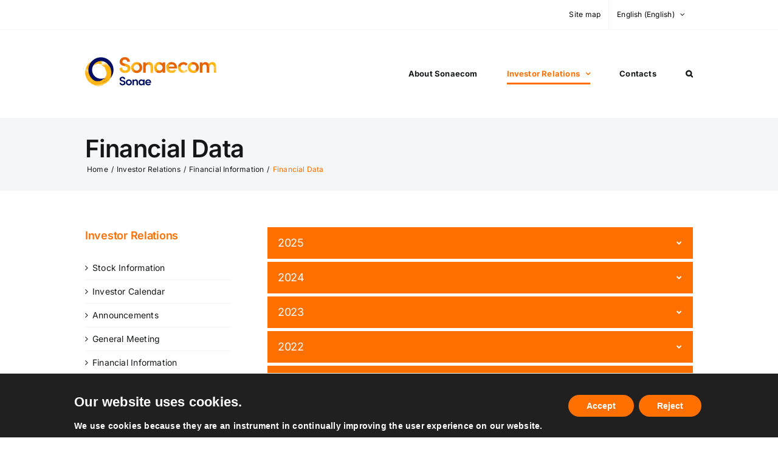

--- FILE ---
content_type: text/html; charset=UTF-8
request_url: https://sonaecom.pt/investidores/informacao-financeira/relatorios/?lang=en
body_size: 19584
content:
<!DOCTYPE html>
<html class="avada-html-layout-wide avada-html-header-position-top" lang="en-US" prefix="og: http://ogp.me/ns# fb: http://ogp.me/ns/fb#">
<head>
	<meta http-equiv="X-UA-Compatible" content="IE=edge" />
	<meta http-equiv="Content-Type" content="text/html; charset=utf-8"/>
	<meta name="viewport" content="width=device-width, initial-scale=1" />
	<title>Financial Data &#8211; Sonaecom</title>
<meta name='robots' content='max-image-preview:large' />
<link rel="alternate" hreflang="pt-pt" href="https://sonaecom.pt/investidores/informacao-financeira/relatorios/" />
<link rel="alternate" hreflang="en" href="https://sonaecom.pt/investidores/informacao-financeira/relatorios/?lang=en" />
<link rel="alternate" type="application/rss+xml" title="Sonaecom &raquo; Feed" href="https://sonaecom.pt/feed/?lang=en" />
<link rel="alternate" type="application/rss+xml" title="Sonaecom &raquo; Comments Feed" href="https://sonaecom.pt/comments/feed/?lang=en" />
		
		
		
				
		<meta property="og:title" content="Financial Data"/>
		<meta property="og:type" content="article"/>
		<meta property="og:url" content="https://sonaecom.pt/investidores/informacao-financeira/relatorios/?lang=en"/>
		<meta property="og:site_name" content="Sonaecom"/>
		<meta property="og:description" content="Date
Report
MR&amp;A
Spreadsheet


3Q25
Consolidated Results 3Q25
MR&amp;A 3Q25
Download


2Q25
Consolidated Results 2Q25
MR&amp;A 2Q25
Download


1Q25
Consolidated Results 1Q25
MR&amp;A 1Q25
Download



  




Date
Report
MR&amp;A
Spreadsheet


4Q24
Consolidated Results 4Q24
MR&amp;A"/>

									<meta property="og:image" content="https://sonaecom.pt/2022/06/logo_sonaecom.png"/>
							<style id='classic-theme-styles-inline-css' type='text/css'>
/*! This file is auto-generated */
.wp-block-button__link{color:#fff;background-color:#32373c;border-radius:9999px;box-shadow:none;text-decoration:none;padding:calc(.667em + 2px) calc(1.333em + 2px);font-size:1.125em}.wp-block-file__button{background:#32373c;color:#fff;text-decoration:none}
</style>
<style id='global-styles-inline-css' type='text/css'>
body{--wp--preset--color--black: #000000;--wp--preset--color--cyan-bluish-gray: #abb8c3;--wp--preset--color--white: #ffffff;--wp--preset--color--pale-pink: #f78da7;--wp--preset--color--vivid-red: #cf2e2e;--wp--preset--color--luminous-vivid-orange: #ff6900;--wp--preset--color--luminous-vivid-amber: #fcb900;--wp--preset--color--light-green-cyan: #7bdcb5;--wp--preset--color--vivid-green-cyan: #00d084;--wp--preset--color--pale-cyan-blue: #8ed1fc;--wp--preset--color--vivid-cyan-blue: #0693e3;--wp--preset--color--vivid-purple: #9b51e0;--wp--preset--gradient--vivid-cyan-blue-to-vivid-purple: linear-gradient(135deg,rgba(6,147,227,1) 0%,rgb(155,81,224) 100%);--wp--preset--gradient--light-green-cyan-to-vivid-green-cyan: linear-gradient(135deg,rgb(122,220,180) 0%,rgb(0,208,130) 100%);--wp--preset--gradient--luminous-vivid-amber-to-luminous-vivid-orange: linear-gradient(135deg,rgba(252,185,0,1) 0%,rgba(255,105,0,1) 100%);--wp--preset--gradient--luminous-vivid-orange-to-vivid-red: linear-gradient(135deg,rgba(255,105,0,1) 0%,rgb(207,46,46) 100%);--wp--preset--gradient--very-light-gray-to-cyan-bluish-gray: linear-gradient(135deg,rgb(238,238,238) 0%,rgb(169,184,195) 100%);--wp--preset--gradient--cool-to-warm-spectrum: linear-gradient(135deg,rgb(74,234,220) 0%,rgb(151,120,209) 20%,rgb(207,42,186) 40%,rgb(238,44,130) 60%,rgb(251,105,98) 80%,rgb(254,248,76) 100%);--wp--preset--gradient--blush-light-purple: linear-gradient(135deg,rgb(255,206,236) 0%,rgb(152,150,240) 100%);--wp--preset--gradient--blush-bordeaux: linear-gradient(135deg,rgb(254,205,165) 0%,rgb(254,45,45) 50%,rgb(107,0,62) 100%);--wp--preset--gradient--luminous-dusk: linear-gradient(135deg,rgb(255,203,112) 0%,rgb(199,81,192) 50%,rgb(65,88,208) 100%);--wp--preset--gradient--pale-ocean: linear-gradient(135deg,rgb(255,245,203) 0%,rgb(182,227,212) 50%,rgb(51,167,181) 100%);--wp--preset--gradient--electric-grass: linear-gradient(135deg,rgb(202,248,128) 0%,rgb(113,206,126) 100%);--wp--preset--gradient--midnight: linear-gradient(135deg,rgb(2,3,129) 0%,rgb(40,116,252) 100%);--wp--preset--font-size--small: 10.5px;--wp--preset--font-size--medium: 20px;--wp--preset--font-size--large: 21px;--wp--preset--font-size--x-large: 42px;--wp--preset--font-size--normal: 14px;--wp--preset--font-size--xlarge: 28px;--wp--preset--font-size--huge: 42px;--wp--preset--spacing--20: 0.44rem;--wp--preset--spacing--30: 0.67rem;--wp--preset--spacing--40: 1rem;--wp--preset--spacing--50: 1.5rem;--wp--preset--spacing--60: 2.25rem;--wp--preset--spacing--70: 3.38rem;--wp--preset--spacing--80: 5.06rem;--wp--preset--shadow--natural: 6px 6px 9px rgba(0, 0, 0, 0.2);--wp--preset--shadow--deep: 12px 12px 50px rgba(0, 0, 0, 0.4);--wp--preset--shadow--sharp: 6px 6px 0px rgba(0, 0, 0, 0.2);--wp--preset--shadow--outlined: 6px 6px 0px -3px rgba(255, 255, 255, 1), 6px 6px rgba(0, 0, 0, 1);--wp--preset--shadow--crisp: 6px 6px 0px rgba(0, 0, 0, 1);}:where(.is-layout-flex){gap: 0.5em;}:where(.is-layout-grid){gap: 0.5em;}body .is-layout-flex{display: flex;}body .is-layout-flex{flex-wrap: wrap;align-items: center;}body .is-layout-flex > *{margin: 0;}body .is-layout-grid{display: grid;}body .is-layout-grid > *{margin: 0;}:where(.wp-block-columns.is-layout-flex){gap: 2em;}:where(.wp-block-columns.is-layout-grid){gap: 2em;}:where(.wp-block-post-template.is-layout-flex){gap: 1.25em;}:where(.wp-block-post-template.is-layout-grid){gap: 1.25em;}.has-black-color{color: var(--wp--preset--color--black) !important;}.has-cyan-bluish-gray-color{color: var(--wp--preset--color--cyan-bluish-gray) !important;}.has-white-color{color: var(--wp--preset--color--white) !important;}.has-pale-pink-color{color: var(--wp--preset--color--pale-pink) !important;}.has-vivid-red-color{color: var(--wp--preset--color--vivid-red) !important;}.has-luminous-vivid-orange-color{color: var(--wp--preset--color--luminous-vivid-orange) !important;}.has-luminous-vivid-amber-color{color: var(--wp--preset--color--luminous-vivid-amber) !important;}.has-light-green-cyan-color{color: var(--wp--preset--color--light-green-cyan) !important;}.has-vivid-green-cyan-color{color: var(--wp--preset--color--vivid-green-cyan) !important;}.has-pale-cyan-blue-color{color: var(--wp--preset--color--pale-cyan-blue) !important;}.has-vivid-cyan-blue-color{color: var(--wp--preset--color--vivid-cyan-blue) !important;}.has-vivid-purple-color{color: var(--wp--preset--color--vivid-purple) !important;}.has-black-background-color{background-color: var(--wp--preset--color--black) !important;}.has-cyan-bluish-gray-background-color{background-color: var(--wp--preset--color--cyan-bluish-gray) !important;}.has-white-background-color{background-color: var(--wp--preset--color--white) !important;}.has-pale-pink-background-color{background-color: var(--wp--preset--color--pale-pink) !important;}.has-vivid-red-background-color{background-color: var(--wp--preset--color--vivid-red) !important;}.has-luminous-vivid-orange-background-color{background-color: var(--wp--preset--color--luminous-vivid-orange) !important;}.has-luminous-vivid-amber-background-color{background-color: var(--wp--preset--color--luminous-vivid-amber) !important;}.has-light-green-cyan-background-color{background-color: var(--wp--preset--color--light-green-cyan) !important;}.has-vivid-green-cyan-background-color{background-color: var(--wp--preset--color--vivid-green-cyan) !important;}.has-pale-cyan-blue-background-color{background-color: var(--wp--preset--color--pale-cyan-blue) !important;}.has-vivid-cyan-blue-background-color{background-color: var(--wp--preset--color--vivid-cyan-blue) !important;}.has-vivid-purple-background-color{background-color: var(--wp--preset--color--vivid-purple) !important;}.has-black-border-color{border-color: var(--wp--preset--color--black) !important;}.has-cyan-bluish-gray-border-color{border-color: var(--wp--preset--color--cyan-bluish-gray) !important;}.has-white-border-color{border-color: var(--wp--preset--color--white) !important;}.has-pale-pink-border-color{border-color: var(--wp--preset--color--pale-pink) !important;}.has-vivid-red-border-color{border-color: var(--wp--preset--color--vivid-red) !important;}.has-luminous-vivid-orange-border-color{border-color: var(--wp--preset--color--luminous-vivid-orange) !important;}.has-luminous-vivid-amber-border-color{border-color: var(--wp--preset--color--luminous-vivid-amber) !important;}.has-light-green-cyan-border-color{border-color: var(--wp--preset--color--light-green-cyan) !important;}.has-vivid-green-cyan-border-color{border-color: var(--wp--preset--color--vivid-green-cyan) !important;}.has-pale-cyan-blue-border-color{border-color: var(--wp--preset--color--pale-cyan-blue) !important;}.has-vivid-cyan-blue-border-color{border-color: var(--wp--preset--color--vivid-cyan-blue) !important;}.has-vivid-purple-border-color{border-color: var(--wp--preset--color--vivid-purple) !important;}.has-vivid-cyan-blue-to-vivid-purple-gradient-background{background: var(--wp--preset--gradient--vivid-cyan-blue-to-vivid-purple) !important;}.has-light-green-cyan-to-vivid-green-cyan-gradient-background{background: var(--wp--preset--gradient--light-green-cyan-to-vivid-green-cyan) !important;}.has-luminous-vivid-amber-to-luminous-vivid-orange-gradient-background{background: var(--wp--preset--gradient--luminous-vivid-amber-to-luminous-vivid-orange) !important;}.has-luminous-vivid-orange-to-vivid-red-gradient-background{background: var(--wp--preset--gradient--luminous-vivid-orange-to-vivid-red) !important;}.has-very-light-gray-to-cyan-bluish-gray-gradient-background{background: var(--wp--preset--gradient--very-light-gray-to-cyan-bluish-gray) !important;}.has-cool-to-warm-spectrum-gradient-background{background: var(--wp--preset--gradient--cool-to-warm-spectrum) !important;}.has-blush-light-purple-gradient-background{background: var(--wp--preset--gradient--blush-light-purple) !important;}.has-blush-bordeaux-gradient-background{background: var(--wp--preset--gradient--blush-bordeaux) !important;}.has-luminous-dusk-gradient-background{background: var(--wp--preset--gradient--luminous-dusk) !important;}.has-pale-ocean-gradient-background{background: var(--wp--preset--gradient--pale-ocean) !important;}.has-electric-grass-gradient-background{background: var(--wp--preset--gradient--electric-grass) !important;}.has-midnight-gradient-background{background: var(--wp--preset--gradient--midnight) !important;}.has-small-font-size{font-size: var(--wp--preset--font-size--small) !important;}.has-medium-font-size{font-size: var(--wp--preset--font-size--medium) !important;}.has-large-font-size{font-size: var(--wp--preset--font-size--large) !important;}.has-x-large-font-size{font-size: var(--wp--preset--font-size--x-large) !important;}
.wp-block-navigation a:where(:not(.wp-element-button)){color: inherit;}
:where(.wp-block-post-template.is-layout-flex){gap: 1.25em;}:where(.wp-block-post-template.is-layout-grid){gap: 1.25em;}
:where(.wp-block-columns.is-layout-flex){gap: 2em;}:where(.wp-block-columns.is-layout-grid){gap: 2em;}
.wp-block-pullquote{font-size: 1.5em;line-height: 1.6;}
</style>
<link rel='stylesheet' id='wpml-menu-item-0-css' href='//sonaecom.pt/wp-content/plugins/sitepress-multilingual-cms/templates/language-switchers/menu-item/style.min.css?ver=1' type='text/css' media='all' />
<link rel='stylesheet' id='child-style-css' href='https://sonaecom.pt/wp-content/themes/Avada-Child-Theme/style.css?ver=6.5.3' type='text/css' media='all' />
<link rel='stylesheet' id='moove_gdpr_frontend-css' href='https://sonaecom.pt/wp-content/plugins/gdpr-cookie-compliance/dist/styles/gdpr-main.css?ver=4.15.2' type='text/css' media='all' />
<style id='moove_gdpr_frontend-inline-css' type='text/css'>
#moove_gdpr_cookie_modal,#moove_gdpr_cookie_info_bar,.gdpr_cookie_settings_shortcode_content{font-family:Nunito,sans-serif}#moove_gdpr_save_popup_settings_button{background-color:#373737;color:#fff}#moove_gdpr_save_popup_settings_button:hover{background-color:#000}#moove_gdpr_cookie_info_bar .moove-gdpr-info-bar-container .moove-gdpr-info-bar-content a.mgbutton,#moove_gdpr_cookie_info_bar .moove-gdpr-info-bar-container .moove-gdpr-info-bar-content button.mgbutton{background-color:#ff7000}#moove_gdpr_cookie_modal .moove-gdpr-modal-content .moove-gdpr-modal-footer-content .moove-gdpr-button-holder a.mgbutton,#moove_gdpr_cookie_modal .moove-gdpr-modal-content .moove-gdpr-modal-footer-content .moove-gdpr-button-holder button.mgbutton,.gdpr_cookie_settings_shortcode_content .gdpr-shr-button.button-green{background-color:#ff7000;border-color:#ff7000}#moove_gdpr_cookie_modal .moove-gdpr-modal-content .moove-gdpr-modal-footer-content .moove-gdpr-button-holder a.mgbutton:hover,#moove_gdpr_cookie_modal .moove-gdpr-modal-content .moove-gdpr-modal-footer-content .moove-gdpr-button-holder button.mgbutton:hover,.gdpr_cookie_settings_shortcode_content .gdpr-shr-button.button-green:hover{background-color:#fff;color:#ff7000}#moove_gdpr_cookie_modal .moove-gdpr-modal-content .moove-gdpr-modal-close i,#moove_gdpr_cookie_modal .moove-gdpr-modal-content .moove-gdpr-modal-close span.gdpr-icon{background-color:#ff7000;border:1px solid #ff7000}#moove_gdpr_cookie_info_bar span.change-settings-button.focus-g,#moove_gdpr_cookie_info_bar span.change-settings-button:focus,#moove_gdpr_cookie_info_bar button.change-settings-button.focus-g,#moove_gdpr_cookie_info_bar button.change-settings-button:focus{-webkit-box-shadow:0 0 1px 3px #ff7000;-moz-box-shadow:0 0 1px 3px #ff7000;box-shadow:0 0 1px 3px #ff7000}#moove_gdpr_cookie_modal .moove-gdpr-modal-content .moove-gdpr-modal-close i:hover,#moove_gdpr_cookie_modal .moove-gdpr-modal-content .moove-gdpr-modal-close span.gdpr-icon:hover,#moove_gdpr_cookie_info_bar span[data-href]>u.change-settings-button{color:#ff7000}#moove_gdpr_cookie_modal .moove-gdpr-modal-content .moove-gdpr-modal-left-content #moove-gdpr-menu li.menu-item-selected a span.gdpr-icon,#moove_gdpr_cookie_modal .moove-gdpr-modal-content .moove-gdpr-modal-left-content #moove-gdpr-menu li.menu-item-selected button span.gdpr-icon{color:inherit}#moove_gdpr_cookie_modal .moove-gdpr-modal-content .moove-gdpr-modal-left-content #moove-gdpr-menu li a span.gdpr-icon,#moove_gdpr_cookie_modal .moove-gdpr-modal-content .moove-gdpr-modal-left-content #moove-gdpr-menu li button span.gdpr-icon{color:inherit}#moove_gdpr_cookie_modal .gdpr-acc-link{line-height:0;font-size:0;color:transparent;position:absolute}#moove_gdpr_cookie_modal .moove-gdpr-modal-content .moove-gdpr-modal-close:hover i,#moove_gdpr_cookie_modal .moove-gdpr-modal-content .moove-gdpr-modal-left-content #moove-gdpr-menu li a,#moove_gdpr_cookie_modal .moove-gdpr-modal-content .moove-gdpr-modal-left-content #moove-gdpr-menu li button,#moove_gdpr_cookie_modal .moove-gdpr-modal-content .moove-gdpr-modal-left-content #moove-gdpr-menu li button i,#moove_gdpr_cookie_modal .moove-gdpr-modal-content .moove-gdpr-modal-left-content #moove-gdpr-menu li a i,#moove_gdpr_cookie_modal .moove-gdpr-modal-content .moove-gdpr-tab-main .moove-gdpr-tab-main-content a:hover,#moove_gdpr_cookie_info_bar.moove-gdpr-dark-scheme .moove-gdpr-info-bar-container .moove-gdpr-info-bar-content a.mgbutton:hover,#moove_gdpr_cookie_info_bar.moove-gdpr-dark-scheme .moove-gdpr-info-bar-container .moove-gdpr-info-bar-content button.mgbutton:hover,#moove_gdpr_cookie_info_bar.moove-gdpr-dark-scheme .moove-gdpr-info-bar-container .moove-gdpr-info-bar-content a:hover,#moove_gdpr_cookie_info_bar.moove-gdpr-dark-scheme .moove-gdpr-info-bar-container .moove-gdpr-info-bar-content button:hover,#moove_gdpr_cookie_info_bar.moove-gdpr-dark-scheme .moove-gdpr-info-bar-container .moove-gdpr-info-bar-content span.change-settings-button:hover,#moove_gdpr_cookie_info_bar.moove-gdpr-dark-scheme .moove-gdpr-info-bar-container .moove-gdpr-info-bar-content button.change-settings-button:hover,#moove_gdpr_cookie_info_bar.moove-gdpr-dark-scheme .moove-gdpr-info-bar-container .moove-gdpr-info-bar-content u.change-settings-button:hover,#moove_gdpr_cookie_info_bar span[data-href]>u.change-settings-button,#moove_gdpr_cookie_info_bar.moove-gdpr-dark-scheme .moove-gdpr-info-bar-container .moove-gdpr-info-bar-content a.mgbutton.focus-g,#moove_gdpr_cookie_info_bar.moove-gdpr-dark-scheme .moove-gdpr-info-bar-container .moove-gdpr-info-bar-content button.mgbutton.focus-g,#moove_gdpr_cookie_info_bar.moove-gdpr-dark-scheme .moove-gdpr-info-bar-container .moove-gdpr-info-bar-content a.focus-g,#moove_gdpr_cookie_info_bar.moove-gdpr-dark-scheme .moove-gdpr-info-bar-container .moove-gdpr-info-bar-content button.focus-g,#moove_gdpr_cookie_info_bar.moove-gdpr-dark-scheme .moove-gdpr-info-bar-container .moove-gdpr-info-bar-content a.mgbutton:focus,#moove_gdpr_cookie_info_bar.moove-gdpr-dark-scheme .moove-gdpr-info-bar-container .moove-gdpr-info-bar-content button.mgbutton:focus,#moove_gdpr_cookie_info_bar.moove-gdpr-dark-scheme .moove-gdpr-info-bar-container .moove-gdpr-info-bar-content a:focus,#moove_gdpr_cookie_info_bar.moove-gdpr-dark-scheme .moove-gdpr-info-bar-container .moove-gdpr-info-bar-content button:focus,#moove_gdpr_cookie_info_bar.moove-gdpr-dark-scheme .moove-gdpr-info-bar-container .moove-gdpr-info-bar-content span.change-settings-button.focus-g,span.change-settings-button:focus,button.change-settings-button.focus-g,button.change-settings-button:focus,#moove_gdpr_cookie_info_bar.moove-gdpr-dark-scheme .moove-gdpr-info-bar-container .moove-gdpr-info-bar-content u.change-settings-button.focus-g,#moove_gdpr_cookie_info_bar.moove-gdpr-dark-scheme .moove-gdpr-info-bar-container .moove-gdpr-info-bar-content u.change-settings-button:focus{color:#ff7000}#moove_gdpr_cookie_modal.gdpr_lightbox-hide{display:none}
</style>
<link rel='stylesheet' id='fusion-dynamic-css-css' href='https://sonaecom.pt/fusion-styles/471faac9d7c8bddca989afd1f6ab1b97.min.css?ver=3.7.1' type='text/css' media='all' />
<script type="text/javascript" src="https://sonaecom.pt/wp-includes/js/jquery/jquery.min.js?ver=3.7.1" id="jquery-core-js"></script>
<link rel="https://api.w.org/" href="https://sonaecom.pt/wp-json/" /><link rel="alternate" type="application/json" href="https://sonaecom.pt/wp-json/wp/v2/pages/440" /><link rel="EditURI" type="application/rsd+xml" title="RSD" href="https://sonaecom.pt/xmlrpc.php?rsd" />
<meta name="generator" content="WordPress 6.5.3" />
<link rel="canonical" href="https://sonaecom.pt/investidores/informacao-financeira/relatorios/?lang=en" />
<link rel='shortlink' href='https://sonaecom.pt/?p=440&#038;lang=en' />
<link rel="alternate" type="application/json+oembed" href="https://sonaecom.pt/wp-json/oembed/1.0/embed?url=https%3A%2F%2Fsonaecom.pt%2Finvestidores%2Finformacao-financeira%2Frelatorios%2F%3Flang%3Den" />
<link rel="alternate" type="text/xml+oembed" href="https://sonaecom.pt/wp-json/oembed/1.0/embed?url=https%3A%2F%2Fsonaecom.pt%2Finvestidores%2Finformacao-financeira%2Frelatorios%2F%3Flang%3Den&#038;format=xml" />
<meta name="generator" content="WPML ver:4.4.10 stt:1,41;" />
<link rel="preload" href="https://sonaecom.pt/wp-content/themes/Avada/includes/lib/assets/fonts/icomoon/awb-icons.woff" as="font" type="font/woff" crossorigin><link rel="preload" href="//sonaecom.pt/wp-content/themes/Avada/includes/lib/assets/fonts/fontawesome/webfonts/fa-brands-400.woff2" as="font" type="font/woff2" crossorigin><link rel="preload" href="//sonaecom.pt/wp-content/themes/Avada/includes/lib/assets/fonts/fontawesome/webfonts/fa-regular-400.woff2" as="font" type="font/woff2" crossorigin><link rel="preload" href="//sonaecom.pt/wp-content/themes/Avada/includes/lib/assets/fonts/fontawesome/webfonts/fa-solid-900.woff2" as="font" type="font/woff2" crossorigin><style type="text/css" id="css-fb-visibility">@media screen and (max-width: 640px){.fusion-no-small-visibility{display:none !important;}body:not(.fusion-builder-ui-wireframe) .sm-text-align-center{text-align:center !important;}body:not(.fusion-builder-ui-wireframe) .sm-text-align-left{text-align:left !important;}body:not(.fusion-builder-ui-wireframe) .sm-text-align-right{text-align:right !important;}body:not(.fusion-builder-ui-wireframe) .sm-flex-align-center{justify-content:center !important;}body:not(.fusion-builder-ui-wireframe) .sm-flex-align-flex-start{justify-content:flex-start !important;}body:not(.fusion-builder-ui-wireframe) .sm-flex-align-flex-end{justify-content:flex-end !important;}body:not(.fusion-builder-ui-wireframe) .sm-mx-auto{margin-left:auto !important;margin-right:auto !important;}body:not(.fusion-builder-ui-wireframe) .sm-ml-auto{margin-left:auto !important;}body:not(.fusion-builder-ui-wireframe) .sm-mr-auto{margin-right:auto !important;}body:not(.fusion-builder-ui-wireframe) .fusion-absolute-position-small{position:absolute;top:auto;width:100%;}}@media screen and (min-width: 641px) and (max-width: 1024px){.fusion-no-medium-visibility{display:none !important;}body:not(.fusion-builder-ui-wireframe) .md-text-align-center{text-align:center !important;}body:not(.fusion-builder-ui-wireframe) .md-text-align-left{text-align:left !important;}body:not(.fusion-builder-ui-wireframe) .md-text-align-right{text-align:right !important;}body:not(.fusion-builder-ui-wireframe) .md-flex-align-center{justify-content:center !important;}body:not(.fusion-builder-ui-wireframe) .md-flex-align-flex-start{justify-content:flex-start !important;}body:not(.fusion-builder-ui-wireframe) .md-flex-align-flex-end{justify-content:flex-end !important;}body:not(.fusion-builder-ui-wireframe) .md-mx-auto{margin-left:auto !important;margin-right:auto !important;}body:not(.fusion-builder-ui-wireframe) .md-ml-auto{margin-left:auto !important;}body:not(.fusion-builder-ui-wireframe) .md-mr-auto{margin-right:auto !important;}body:not(.fusion-builder-ui-wireframe) .fusion-absolute-position-medium{position:absolute;top:auto;width:100%;}}@media screen and (min-width: 1025px){.fusion-no-large-visibility{display:none !important;}body:not(.fusion-builder-ui-wireframe) .lg-text-align-center{text-align:center !important;}body:not(.fusion-builder-ui-wireframe) .lg-text-align-left{text-align:left !important;}body:not(.fusion-builder-ui-wireframe) .lg-text-align-right{text-align:right !important;}body:not(.fusion-builder-ui-wireframe) .lg-flex-align-center{justify-content:center !important;}body:not(.fusion-builder-ui-wireframe) .lg-flex-align-flex-start{justify-content:flex-start !important;}body:not(.fusion-builder-ui-wireframe) .lg-flex-align-flex-end{justify-content:flex-end !important;}body:not(.fusion-builder-ui-wireframe) .lg-mx-auto{margin-left:auto !important;margin-right:auto !important;}body:not(.fusion-builder-ui-wireframe) .lg-ml-auto{margin-left:auto !important;}body:not(.fusion-builder-ui-wireframe) .lg-mr-auto{margin-right:auto !important;}body:not(.fusion-builder-ui-wireframe) .fusion-absolute-position-large{position:absolute;top:auto;width:100%;}}</style>		<script type="text/javascript">
			var doc = document.documentElement;
			doc.setAttribute( 'data-useragent', navigator.userAgent );
		</script>
		
		<script src="/wp-content/themes/Avada/assets/min/js/library/jquery.nicescroll.js"></script>
</head>

<body class="page-template-default page page-id-440 page-child parent-pageid-437 fusion-image-hovers fusion-pagination-sizing fusion-button_type-flat fusion-button_span-no fusion-button_gradient-linear avada-image-rollover-circle-yes avada-image-rollover-yes avada-image-rollover-direction-left fusion-body ltr no-tablet-sticky-header no-mobile-sticky-header no-mobile-slidingbar no-mobile-totop fusion-disable-outline fusion-sub-menu-fade mobile-logo-pos-left layout-wide-mode avada-has-boxed-modal-shadow- layout-scroll-offset-full avada-has-zero-margin-offset-top has-sidebar fusion-top-header menu-text-align-left mobile-menu-design-modern fusion-show-pagination-text fusion-header-layout-v3 avada-responsive avada-footer-fx-none avada-menu-highlight-style-bottombar fusion-search-form-classic fusion-main-menu-search-dropdown fusion-avatar-circle avada-dropdown-styles avada-blog-layout-large avada-blog-archive-layout-large avada-header-shadow-no avada-menu-icon-position-left avada-has-megamenu-shadow avada-has-mobile-menu-search avada-has-main-nav-search-icon avada-has-titlebar-bar_and_content avada-has-pagination-width_height avada-flyout-menu-direction-fade avada-ec-views-v1" >
		<a class="skip-link screen-reader-text" href="#content">Skip to content</a>

	<div id="boxed-wrapper">
		<div class="fusion-sides-frame"></div>
		<div id="wrapper" class="fusion-wrapper">
			<div id="home" style="position:relative;top:-1px;"></div>
			
				
			<header class="fusion-header-wrapper">
				<div class="fusion-header-v3 fusion-logo-alignment fusion-logo-left fusion-sticky-menu-1 fusion-sticky-logo- fusion-mobile-logo-  fusion-mobile-menu-design-modern">
					
<div class="fusion-secondary-header">
	<div class="fusion-row">
							<div class="fusion-alignright">
				<nav class="fusion-secondary-menu" role="navigation" aria-label="Secondary Menu"><ul id="menu-menu-top-bar-en" class="menu"><li  id="menu-item-383"  class="menu-item menu-item-type-post_type menu-item-object-page menu-item-383"  data-item-id="383"><a  href="https://sonaecom.pt/sitemap/?lang=en" class="fusion-bottombar-highlight"><span class="menu-text">Site map</span></a></li><li  id="menu-item-wpml-ls-4-en"  class="menu-item wpml-ls-slot-4 wpml-ls-item wpml-ls-item-en wpml-ls-current-language wpml-ls-menu-item wpml-ls-last-item menu-item-type-wpml_ls_menu_item menu-item-object-wpml_ls_menu_item menu-item-has-children menu-item-wpml-ls-4-en fusion-dropdown-menu"  data-classes="menu-item" data-item-id="wpml-ls-4-en"><a  title="English" href="https://sonaecom.pt/investidores/informacao-financeira/relatorios/?lang=en" class="fusion-bottombar-highlight wpml-ls-link"><span class="menu-text"><span class="wpml-ls-native" lang="en">English</span><span class="wpml-ls-display"><span class="wpml-ls-bracket"> (</span>English<span class="wpml-ls-bracket">)</span></span></span> <span class="fusion-caret"><i class="fusion-dropdown-indicator" aria-hidden="true"></i></span></a><ul class="sub-menu"><li  id="menu-item-wpml-ls-4-pt-pt"  class="menu-item wpml-ls-slot-4 wpml-ls-item wpml-ls-item-pt-pt wpml-ls-menu-item wpml-ls-first-item menu-item-type-wpml_ls_menu_item menu-item-object-wpml_ls_menu_item menu-item-wpml-ls-4-pt-pt fusion-dropdown-submenu"  data-classes="menu-item"><a  title="Portuguese (Portugal)" href="https://sonaecom.pt/investidores/informacao-financeira/relatorios/" class="fusion-bottombar-highlight wpml-ls-link"><span><span class="wpml-ls-native" lang="pt-pt">Português</span><span class="wpml-ls-display"><span class="wpml-ls-bracket"> (</span>Portuguese (Portugal)<span class="wpml-ls-bracket">)</span></span></span></a></li></ul></li></ul></nav><nav class="fusion-mobile-nav-holder fusion-mobile-menu-text-align-left" aria-label="Secondary Mobile Menu"></nav>			</div>
			</div>
</div>
<div class="fusion-header-sticky-height"></div>
<div class="fusion-header">
	<div class="fusion-row">
					<div class="fusion-logo" data-margin-top="45px" data-margin-bottom="45px" data-margin-left="0px" data-margin-right="0px">
			<a class="fusion-logo-link"  href="https://sonaecom.pt/?lang=en" >

						<!-- standard logo -->
			<img src="https://sonaecom.pt/2022/06/logo_sonaecom.png" srcset="https://sonaecom.pt/2022/06/logo_sonaecom.png 1x, https://sonaecom.pt/2022/06/logo_sonaecom.png 2x" width="216" height="48" style="max-height:48px;height:auto;" alt="Sonaecom Logo" data-retina_logo_url="https://sonaecom.pt/2022/06/logo_sonaecom.png" class="fusion-standard-logo" />

			
					</a>
		</div>		<nav class="fusion-main-menu" aria-label="Main Menu"><ul id="menu-menu-principal-en" class="fusion-menu"><li  id="menu-item-378"  class="menu-item menu-item-type-post_type menu-item-object-page menu-item-378"  data-item-id="378"><a  href="https://sonaecom.pt/sobre-a-sonaecom/?lang=en" class="fusion-bottombar-highlight"><span class="menu-text">About Sonaecom</span></a></li><li  id="menu-item-382"  class="menu-item menu-item-type-post_type menu-item-object-page current-page-ancestor current-menu-ancestor current_page_ancestor menu-item-has-children menu-item-382 fusion-dropdown-menu"  data-item-id="382"><a  href="https://sonaecom.pt/investidores/?lang=en" class="fusion-bottombar-highlight"><span class="menu-text">Investor Relations</span> <span class="fusion-caret"><i class="fusion-dropdown-indicator" aria-hidden="true"></i></span></a><ul class="sub-menu"><li  id="menu-item-617"  class="menu-item menu-item-type-post_type menu-item-object-page menu-item-has-children menu-item-617 fusion-dropdown-submenu" ><a  href="https://sonaecom.pt/investidores/informacao-sobre-accao/?lang=en" class="fusion-bottombar-highlight"><span>Stock Information</span></a><ul class="sub-menu"><li  id="menu-item-703"  class="menu-item menu-item-type-post_type menu-item-object-page menu-item-703" ><a  href="https://sonaecom.pt/investidores/informacao-sobre-accao/performance-da-accao/?lang=en" class="fusion-bottombar-highlight"><span>Share Price</span></a></li><li  id="menu-item-704"  class="menu-item menu-item-type-post_type menu-item-object-page menu-item-704" ><a  href="https://sonaecom.pt/investidores/informacao-sobre-accao/estrutura-acionista/?lang=en" class="fusion-bottombar-highlight"><span>Shareholder Structure</span></a></li></ul></li><li  id="menu-item-616"  class="menu-item menu-item-type-post_type menu-item-object-page menu-item-616 fusion-dropdown-submenu" ><a  href="https://sonaecom.pt/investidores/calendario-do-investidor/?lang=en" class="fusion-bottombar-highlight"><span>Investor Calendar</span></a></li><li  id="menu-item-611"  class="menu-item menu-item-type-post_type menu-item-object-page menu-item-611 fusion-dropdown-submenu" ><a  href="https://sonaecom.pt/investidores/comunicados/?lang=en" class="fusion-bottombar-highlight"><span>Announcements</span></a></li><li  id="menu-item-614"  class="menu-item menu-item-type-post_type menu-item-object-page current-page-ancestor current-menu-ancestor current-menu-parent current-page-parent current_page_parent current_page_ancestor menu-item-has-children menu-item-614 fusion-dropdown-submenu" ><a  href="https://sonaecom.pt/investidores/informacao-financeira/?lang=en" class="fusion-bottombar-highlight"><span>Financial Information</span></a><ul class="sub-menu"><li  id="menu-item-705"  class="menu-item menu-item-type-post_type menu-item-object-page current-menu-item page_item page-item-440 current_page_item menu-item-705" ><a  href="https://sonaecom.pt/investidores/informacao-financeira/relatorios/?lang=en" class="fusion-bottombar-highlight"><span>Financial Data</span></a></li></ul></li><li  id="menu-item-615"  class="menu-item menu-item-type-post_type menu-item-object-page menu-item-615 fusion-dropdown-submenu" ><a  href="https://sonaecom.pt/investidores/assembleia-geral/?lang=en" class="fusion-bottombar-highlight"><span>General Meeting</span></a></li><li  id="menu-item-613"  class="menu-item menu-item-type-post_type menu-item-object-page menu-item-has-children menu-item-613 fusion-dropdown-submenu" ><a  href="https://sonaecom.pt/investidores/governo-das-sociedades/?lang=en" class="fusion-bottombar-highlight"><span>Corporate Governance</span></a><ul class="sub-menu"><li  id="menu-item-706"  class="menu-item menu-item-type-post_type menu-item-object-page menu-item-706" ><a  href="https://sonaecom.pt/investidores/governo-das-sociedades/identificacao-da-sociedade/?lang=en" class="fusion-bottombar-highlight"><span>Company’s Legal Information</span></a></li><li  id="menu-item-707"  class="menu-item menu-item-type-post_type menu-item-object-page menu-item-707" ><a  href="https://sonaecom.pt/investidores/governo-das-sociedades/orgaos-de-governacao/?lang=en" class="fusion-bottombar-highlight"><span>Governing Bodies</span></a></li><li  id="menu-item-708"  class="menu-item menu-item-type-post_type menu-item-object-page menu-item-708" ><a  href="https://sonaecom.pt/investidores/governo-das-sociedades/equipa-de-gestao/?lang=en" class="fusion-bottombar-highlight"><span>Board of Directors</span></a></li><li  id="menu-item-709"  class="menu-item menu-item-type-post_type menu-item-object-page menu-item-709" ><a  href="https://sonaecom.pt/investidores/governo-das-sociedades/estatutos/?lang=en" class="fusion-bottombar-highlight"><span>Articles of Association</span></a></li><li  id="menu-item-710"  class="menu-item menu-item-type-post_type menu-item-object-page menu-item-710" ><a  href="https://sonaecom.pt/investidores/governo-das-sociedades/codigo-de-etica-e-conduta/?lang=en" class="fusion-bottombar-highlight"><span>Code of Ethics Conduct</span></a></li><li  id="menu-item-1306"  class="menu-item menu-item-type-post_type menu-item-object-page menu-item-1306" ><a  href="https://sonaecom.pt/investidores/governo-das-sociedades/politica-de-transacoes-com-partes-relacionadas/?lang=en" class="fusion-bottombar-highlight"><span>Related Party Transactions Policy</span></a></li><li  id="menu-item-711"  class="menu-item menu-item-type-post_type menu-item-object-page menu-item-711" ><a  href="https://sonaecom.pt/investidores/governo-das-sociedades/politica-para-a-prevencao-da-corrupcao/?lang=en" class="fusion-bottombar-highlight"><span>Policy on Prevention of Corruption</span></a></li><li  id="menu-item-712"  class="menu-item menu-item-type-post_type menu-item-object-page menu-item-712" ><a  href="https://sonaecom.pt/investidores/governo-das-sociedades/regulamento-denuncia-infracoes/?lang=en" class="fusion-bottombar-highlight"><span>Regulation on Communication of Infractions</span></a></li><li  id="menu-item-713"  class="menu-item menu-item-type-post_type menu-item-object-page menu-item-713" ><a  href="https://sonaecom.pt/investidores/governo-das-sociedades/relatorios-de-governo-das-sociedades/?lang=en" class="fusion-bottombar-highlight"><span>Corporate Governance Reports</span></a></li><li  id="menu-item-714"  class="menu-item menu-item-type-post_type menu-item-object-page menu-item-714" ><a  href="https://sonaecom.pt/investidores/governo-das-sociedades/plano-para-a-igualdade-de-genero/?lang=en" class="fusion-bottombar-highlight"><span>Plan for Gender Equality</span></a></li></ul></li><li  id="menu-item-612"  class="menu-item menu-item-type-post_type menu-item-object-page menu-item-612 fusion-dropdown-submenu" ><a  href="https://sonaecom.pt/investidores/contactos/?lang=en" class="fusion-bottombar-highlight"><span>Contacts</span></a></li></ul></li><li  id="menu-item-379"  class="menu-item menu-item-type-post_type menu-item-object-page menu-item-379"  data-item-id="379"><a  href="https://sonaecom.pt/contactos/?lang=en" class="fusion-bottombar-highlight"><span class="menu-text">Contacts</span></a></li><li class="fusion-custom-menu-item fusion-main-menu-search"><a class="fusion-main-menu-icon" href="#" aria-label="Search" data-title="Search" title="Search" role="button" aria-expanded="false"></a><div class="fusion-custom-menu-item-contents">		<form role="search" class="searchform fusion-search-form  fusion-search-form-classic" method="get" action="https://sonaecom.pt/?lang=en">
			<div class="fusion-search-form-content">

				
				<div class="fusion-search-field search-field">
					<label><span class="screen-reader-text">Search for:</span>
													<input type="search" value="" name="s" class="s" placeholder="Search..." required aria-required="true" aria-label="Search..."/>
											</label>
				</div>
				<div class="fusion-search-button search-button">
					<input type="submit" class="fusion-search-submit searchsubmit" aria-label="Search" value="&#xf002;" />
									</div>

				
			</div>


			
		<input type='hidden' name='lang' value='en' /></form>
		</div></li></ul></nav><nav class="fusion-main-menu fusion-sticky-menu" aria-label="Main Menu Sticky"><ul id="menu-menu-principal-en-1" class="fusion-menu"><li   class="menu-item menu-item-type-post_type menu-item-object-page menu-item-378"  data-item-id="378"><a  href="https://sonaecom.pt/sobre-a-sonaecom/?lang=en" class="fusion-bottombar-highlight"><span class="menu-text">About Sonaecom</span></a></li><li   class="menu-item menu-item-type-post_type menu-item-object-page current-page-ancestor current-menu-ancestor current_page_ancestor menu-item-has-children menu-item-382 fusion-dropdown-menu"  data-item-id="382"><a  href="https://sonaecom.pt/investidores/?lang=en" class="fusion-bottombar-highlight"><span class="menu-text">Investor Relations</span> <span class="fusion-caret"><i class="fusion-dropdown-indicator" aria-hidden="true"></i></span></a><ul class="sub-menu"><li   class="menu-item menu-item-type-post_type menu-item-object-page menu-item-has-children menu-item-617 fusion-dropdown-submenu" ><a  href="https://sonaecom.pt/investidores/informacao-sobre-accao/?lang=en" class="fusion-bottombar-highlight"><span>Stock Information</span></a><ul class="sub-menu"><li   class="menu-item menu-item-type-post_type menu-item-object-page menu-item-703" ><a  href="https://sonaecom.pt/investidores/informacao-sobre-accao/performance-da-accao/?lang=en" class="fusion-bottombar-highlight"><span>Share Price</span></a></li><li   class="menu-item menu-item-type-post_type menu-item-object-page menu-item-704" ><a  href="https://sonaecom.pt/investidores/informacao-sobre-accao/estrutura-acionista/?lang=en" class="fusion-bottombar-highlight"><span>Shareholder Structure</span></a></li></ul></li><li   class="menu-item menu-item-type-post_type menu-item-object-page menu-item-616 fusion-dropdown-submenu" ><a  href="https://sonaecom.pt/investidores/calendario-do-investidor/?lang=en" class="fusion-bottombar-highlight"><span>Investor Calendar</span></a></li><li   class="menu-item menu-item-type-post_type menu-item-object-page menu-item-611 fusion-dropdown-submenu" ><a  href="https://sonaecom.pt/investidores/comunicados/?lang=en" class="fusion-bottombar-highlight"><span>Announcements</span></a></li><li   class="menu-item menu-item-type-post_type menu-item-object-page current-page-ancestor current-menu-ancestor current-menu-parent current-page-parent current_page_parent current_page_ancestor menu-item-has-children menu-item-614 fusion-dropdown-submenu" ><a  href="https://sonaecom.pt/investidores/informacao-financeira/?lang=en" class="fusion-bottombar-highlight"><span>Financial Information</span></a><ul class="sub-menu"><li   class="menu-item menu-item-type-post_type menu-item-object-page current-menu-item page_item page-item-440 current_page_item menu-item-705" ><a  href="https://sonaecom.pt/investidores/informacao-financeira/relatorios/?lang=en" class="fusion-bottombar-highlight"><span>Financial Data</span></a></li></ul></li><li   class="menu-item menu-item-type-post_type menu-item-object-page menu-item-615 fusion-dropdown-submenu" ><a  href="https://sonaecom.pt/investidores/assembleia-geral/?lang=en" class="fusion-bottombar-highlight"><span>General Meeting</span></a></li><li   class="menu-item menu-item-type-post_type menu-item-object-page menu-item-has-children menu-item-613 fusion-dropdown-submenu" ><a  href="https://sonaecom.pt/investidores/governo-das-sociedades/?lang=en" class="fusion-bottombar-highlight"><span>Corporate Governance</span></a><ul class="sub-menu"><li   class="menu-item menu-item-type-post_type menu-item-object-page menu-item-706" ><a  href="https://sonaecom.pt/investidores/governo-das-sociedades/identificacao-da-sociedade/?lang=en" class="fusion-bottombar-highlight"><span>Company’s Legal Information</span></a></li><li   class="menu-item menu-item-type-post_type menu-item-object-page menu-item-707" ><a  href="https://sonaecom.pt/investidores/governo-das-sociedades/orgaos-de-governacao/?lang=en" class="fusion-bottombar-highlight"><span>Governing Bodies</span></a></li><li   class="menu-item menu-item-type-post_type menu-item-object-page menu-item-708" ><a  href="https://sonaecom.pt/investidores/governo-das-sociedades/equipa-de-gestao/?lang=en" class="fusion-bottombar-highlight"><span>Board of Directors</span></a></li><li   class="menu-item menu-item-type-post_type menu-item-object-page menu-item-709" ><a  href="https://sonaecom.pt/investidores/governo-das-sociedades/estatutos/?lang=en" class="fusion-bottombar-highlight"><span>Articles of Association</span></a></li><li   class="menu-item menu-item-type-post_type menu-item-object-page menu-item-710" ><a  href="https://sonaecom.pt/investidores/governo-das-sociedades/codigo-de-etica-e-conduta/?lang=en" class="fusion-bottombar-highlight"><span>Code of Ethics Conduct</span></a></li><li   class="menu-item menu-item-type-post_type menu-item-object-page menu-item-1306" ><a  href="https://sonaecom.pt/investidores/governo-das-sociedades/politica-de-transacoes-com-partes-relacionadas/?lang=en" class="fusion-bottombar-highlight"><span>Related Party Transactions Policy</span></a></li><li   class="menu-item menu-item-type-post_type menu-item-object-page menu-item-711" ><a  href="https://sonaecom.pt/investidores/governo-das-sociedades/politica-para-a-prevencao-da-corrupcao/?lang=en" class="fusion-bottombar-highlight"><span>Policy on Prevention of Corruption</span></a></li><li   class="menu-item menu-item-type-post_type menu-item-object-page menu-item-712" ><a  href="https://sonaecom.pt/investidores/governo-das-sociedades/regulamento-denuncia-infracoes/?lang=en" class="fusion-bottombar-highlight"><span>Regulation on Communication of Infractions</span></a></li><li   class="menu-item menu-item-type-post_type menu-item-object-page menu-item-713" ><a  href="https://sonaecom.pt/investidores/governo-das-sociedades/relatorios-de-governo-das-sociedades/?lang=en" class="fusion-bottombar-highlight"><span>Corporate Governance Reports</span></a></li><li   class="menu-item menu-item-type-post_type menu-item-object-page menu-item-714" ><a  href="https://sonaecom.pt/investidores/governo-das-sociedades/plano-para-a-igualdade-de-genero/?lang=en" class="fusion-bottombar-highlight"><span>Plan for Gender Equality</span></a></li></ul></li><li   class="menu-item menu-item-type-post_type menu-item-object-page menu-item-612 fusion-dropdown-submenu" ><a  href="https://sonaecom.pt/investidores/contactos/?lang=en" class="fusion-bottombar-highlight"><span>Contacts</span></a></li></ul></li><li   class="menu-item menu-item-type-post_type menu-item-object-page menu-item-379"  data-item-id="379"><a  href="https://sonaecom.pt/contactos/?lang=en" class="fusion-bottombar-highlight"><span class="menu-text">Contacts</span></a></li><li class="fusion-custom-menu-item fusion-main-menu-search"><a class="fusion-main-menu-icon" href="#" aria-label="Search" data-title="Search" title="Search" role="button" aria-expanded="false"></a><div class="fusion-custom-menu-item-contents">		<form role="search" class="searchform fusion-search-form  fusion-search-form-classic" method="get" action="https://sonaecom.pt/?lang=en">
			<div class="fusion-search-form-content">

				
				<div class="fusion-search-field search-field">
					<label><span class="screen-reader-text">Search for:</span>
													<input type="search" value="" name="s" class="s" placeholder="Search..." required aria-required="true" aria-label="Search..."/>
											</label>
				</div>
				<div class="fusion-search-button search-button">
					<input type="submit" class="fusion-search-submit searchsubmit" aria-label="Search" value="&#xf002;" />
									</div>

				
			</div>


			
		<input type='hidden' name='lang' value='en' /></form>
		</div></li></ul></nav>	<div class="fusion-mobile-menu-icons">
							<a href="#" class="fusion-icon awb-icon-bars" aria-label="Toggle mobile menu" aria-expanded="false"></a>
		
					<a href="#" class="fusion-icon awb-icon-search" aria-label="Toggle mobile search"></a>
		
		
			</div>

<nav class="fusion-mobile-nav-holder fusion-mobile-menu-text-align-left" aria-label="Main Menu Mobile"></nav>

	<nav class="fusion-mobile-nav-holder fusion-mobile-menu-text-align-left fusion-mobile-sticky-nav-holder" aria-label="Main Menu Mobile Sticky"></nav>
		
<div class="fusion-clearfix"></div>
<div class="fusion-mobile-menu-search">
			<form role="search" class="searchform fusion-search-form  fusion-search-form-classic" method="get" action="https://sonaecom.pt/?lang=en">
			<div class="fusion-search-form-content">

				
				<div class="fusion-search-field search-field">
					<label><span class="screen-reader-text">Search for:</span>
													<input type="search" value="" name="s" class="s" placeholder="Search..." required aria-required="true" aria-label="Search..."/>
											</label>
				</div>
				<div class="fusion-search-button search-button">
					<input type="submit" class="fusion-search-submit searchsubmit" aria-label="Search" value="&#xf002;" />
									</div>

				
			</div>


			
		<input type='hidden' name='lang' value='en' /></form>
		</div>
			</div>
</div>
				</div>
				<div class="fusion-clearfix"></div>
			</header>
							
						<div id="sliders-container" class="fusion-slider-visibility">
					</div>
				
				
			
			<div class="avada-page-titlebar-wrapper" role="banner">
	<div class="fusion-page-title-bar fusion-page-title-bar-none fusion-page-title-bar-left">
		<div class="fusion-page-title-row">
			<div class="fusion-page-title-wrapper">
				<div class="fusion-page-title-captions">

																							<h1 class="">Financial Data</h1>

											
					
				</div>

															<div class="fusion-page-title-secondary">
							<div class="fusion-breadcrumbs"><span class="fusion-breadcrumb-item"><a href="https://sonaecom.pt/?lang=en" class="fusion-breadcrumb-link"><span >Home</span></a></span><span class="fusion-breadcrumb-sep">/</span><span class="fusion-breadcrumb-item"><a href="https://sonaecom.pt/investidores/?lang=en" class="fusion-breadcrumb-link"><span >Investor Relations</span></a></span><span class="fusion-breadcrumb-sep">/</span><span class="fusion-breadcrumb-item"><a href="https://sonaecom.pt/investidores/informacao-financeira/?lang=en" class="fusion-breadcrumb-link"><span >Financial Information</span></a></span><span class="fusion-breadcrumb-sep">/</span><span class="fusion-breadcrumb-item"><span  class="breadcrumb-leaf">Financial Data</span></span></div>						</div>
									
			</div>
		</div>
	</div>
</div>

						<main id="main" class="clearfix ">
				<div class="fusion-row" style="">
<section id="content" style="float: right;">
					<div id="post-440" class="post-440 page type-page status-publish hentry">
			
			
			<div class="post-content">
				<div class="fusion-fullwidth fullwidth-box fusion-builder-row-1 fusion-flex-container nonhundred-percent-fullwidth non-hundred-percent-height-scrolling" style="background-color: rgba(255,255,255,0);background-position: center center;background-repeat: no-repeat;border-width: 0px 0px 0px 0px;border-color:var(--awb-color3);border-style:solid;" ><div class="fusion-builder-row fusion-row fusion-flex-align-items-flex-start" style="max-width:1040px;margin-left: calc(-4% / 2 );margin-right: calc(-4% / 2 );"><div class="fusion-layout-column fusion_builder_column fusion-builder-column-0 fusion_builder_column_1_1 1_1 fusion-flex-column"><div class="fusion-column-wrapper fusion-flex-justify-content-flex-start fusion-content-layout-column" style="background-position:left top;background-repeat:no-repeat;-webkit-background-size:cover;-moz-background-size:cover;-o-background-size:cover;background-size:cover;padding: 0px 0px 0px 0px;"><style type="text/css">#accordion-440-1 .fusion-panel:hover{ border-color: var(--awb-color3) } #accordion-440-1 .fusion-panel { border-color:var(--awb-color3); }.fusion-accordian  #accordion-440-1 .panel-title a .fa-fusion-box{ color: var(--awb-color1);}.fusion-accordian  #accordion-440-1 .panel-title a .fa-fusion-box:before{ font-size: 13px; width: 13px;}.fusion-accordian  #accordion-440-1.fusion-toggle-icon-right .fusion-toggle-heading{ margin-right: 31px;}.fusion-accordian  #accordion-440-1 .panel-title a{font-size:18px;color:var(--awb-color1);font-family:"Inter";font-weight:400;}.fusion-accordian  #accordion-440-1 .toggle-content{font-size:14px;color:var(--awb-color8);font-family:"Inter";font-weight:400;}.fusion-accordian  #accordion-440-1 .panel-title a:not(.active):hover, #accordion-440-1 .fusion-toggle-boxed-mode:hover .panel-title a { color: rgba(0,0,0,0.81);}.fusion-accordian  #accordion-440-1 .fusion-toggle-boxed-mode:hover .panel-title a .fa-fusion-box{ color: rgba(0,0,0,0.81);}.fusion-accordian  #accordion-440-1.fusion-toggle-icon-unboxed .fusion-panel .panel-title a:not(.active):hover .fa-fusion-box{ color: rgba(0,0,0,0.81) !important;}</style><div class="accordian fusion-accordian"><div class="panel-group fusion-toggle-icon-right fusion-toggle-icon-unboxed" id="accordion-440-1"><style type="text/css">.fusion-accordian  #accordion-440-1 .panel-3b5a0db9b78502ecb .panel-title a{}.fusion-accordian  #accordion-440-1 .panel-3b5a0db9b78502ecb .toggle-content{}</style><div class="fusion-panel panel-default head-highlight panel-3b5a0db9b78502ecb fusion-toggle-no-divider"><div class="panel-heading"><h4 class="panel-title toggle"><a aria-expanded="false" aria-controls="3b5a0db9b78502ecb" role="button" data-toggle="collapse" data-parent="#accordion-440-1" data-target="#3b5a0db9b78502ecb" href="#3b5a0db9b78502ecb"><span class="fusion-toggle-icon-wrapper" aria-hidden="true"><i class="fa-fusion-box active-icon fa-angle-up fas" aria-hidden="true"></i><i class="fa-fusion-box inactive-icon fa-angle-down fas" aria-hidden="true"></i></span><span class="fusion-toggle-heading">2025</span></a></h4></div><div id="3b5a0db9b78502ecb" class="panel-collapse collapse "><div class="panel-body toggle-content fusion-clearfix">
<div class="table-1">
<table width="100%">
<tbody>
<tr>
<td>Date</td>
<td>Report</td>
<td>MR&#038;A</td>
<td>Spreadsheet</td>
</tr>
<tr class="odd">
<td>3Q25</td>
<td><a href="/2025/11/03/SCOM_EA_3Q25_ENG.pdf" target="_blank" rel="noopener">Consolidated Results 3Q25</a></td>
<td><a href="/2025/11/25/R_C_Sonaecom_EN_SET25.pdf" target="_blank" rel="noopener">MR&#038;A 3Q25</a></td>
<td><a href="/2025/11/03/EA3Q25ENG.xlsx" target="_blank" rel="noopener">Download</a></td>
</tr>
<tr class="odd">
<td>2Q25</td>
<td><a href="/2025/07/25/SCOM_EA_2Q25_ENG.pdf" target="_blank" rel="noopener">Consolidated Results 2Q25</a></td>
<td><a href="/2025/08/26/R_C_Sonaecom_EN_JUN25.pdf" target="_blank" rel="noopener">MR&#038;A 2Q25</a></td>
<td><a href="/2025/07/25/EA2Q25ENG.xlsx" target="_blank" rel="noopener">Download</a></td>
</tr>
<tr class="odd">
<td>1Q25</td>
<td><a href="/2025/05/14/SCOM_EA_1Q25_ENG.pdf" target="_blank" rel="noopener">Consolidated Results 1Q25</a></td>
<td><a href="/2025/05/29/R_C_Sonaecom_EN_MAR25.pdf" target="_blank" rel="noopener">MR&#038;A 1Q25</a></td>
<td><a href="/2025/05/14/EA1Q25ENG.xlsx" target="_blank" rel="noopener">Download</a></td>
</tr>
</tbody>
</table>
</div>
</div></div></div></div></div><style type="text/css">#accordion-440-2 .fusion-panel:hover{ border-color: var(--awb-color3) } #accordion-440-2 .fusion-panel { border-color:var(--awb-color3); }.fusion-accordian  #accordion-440-2 .panel-title a .fa-fusion-box{ color: var(--awb-color1);}.fusion-accordian  #accordion-440-2 .panel-title a .fa-fusion-box:before{ font-size: 13px; width: 13px;}.fusion-accordian  #accordion-440-2.fusion-toggle-icon-right .fusion-toggle-heading{ margin-right: 31px;}.fusion-accordian  #accordion-440-2 .panel-title a{font-size:18px;color:var(--awb-color1);font-family:"Inter";font-weight:400;}.fusion-accordian  #accordion-440-2 .toggle-content{font-size:14px;color:var(--awb-color8);font-family:"Inter";font-weight:400;}.fusion-accordian  #accordion-440-2 .panel-title a:not(.active):hover, #accordion-440-2 .fusion-toggle-boxed-mode:hover .panel-title a { color: rgba(0,0,0,0.81);}.fusion-accordian  #accordion-440-2 .fusion-toggle-boxed-mode:hover .panel-title a .fa-fusion-box{ color: rgba(0,0,0,0.81);}.fusion-accordian  #accordion-440-2.fusion-toggle-icon-unboxed .fusion-panel .panel-title a:not(.active):hover .fa-fusion-box{ color: rgba(0,0,0,0.81) !important;}</style><div class="accordian fusion-accordian"><div class="panel-group fusion-toggle-icon-right fusion-toggle-icon-unboxed" id="accordion-440-2"><style type="text/css">.fusion-accordian  #accordion-440-2 .panel-79d7f40805c613b14 .panel-title a{}.fusion-accordian  #accordion-440-2 .panel-79d7f40805c613b14 .toggle-content{}</style><div class="fusion-panel panel-default head-highlight panel-79d7f40805c613b14 fusion-toggle-no-divider"><div class="panel-heading"><h4 class="panel-title toggle"><a aria-expanded="false" aria-controls="79d7f40805c613b14" role="button" data-toggle="collapse" data-parent="#accordion-440-2" data-target="#79d7f40805c613b14" href="#79d7f40805c613b14"><span class="fusion-toggle-icon-wrapper" aria-hidden="true"><i class="fa-fusion-box active-icon fa-angle-up fas" aria-hidden="true"></i><i class="fa-fusion-box inactive-icon fa-angle-down fas" aria-hidden="true"></i></span><span class="fusion-toggle-heading">2024</span></a></h4></div><div id="79d7f40805c613b14" class="panel-collapse collapse "><div class="panel-body toggle-content fusion-clearfix">
<div class="table-1">
<table width="100%">
<tbody>
<tr>
<td>Date</td>
<td>Report</td>
<td>MR&amp;A</td>
<td>Spreadsheet</td>
</tr>
<tr class="odd">
<td>4Q24</td>
<td><a href="/2025/03/10/SCOM_EA_4Q24_ENG.pdf" target="_blank" rel="noopener">Consolidated Results 4Q24</a></td>
<td><a href="/2025/04/07/Relatorio_Sonaecom_FY24_EN_nao_ESEF-1.pdf" target="_blank" rel="noopener">MR&amp;A 4Q24 (non-ESEF)</a></td>
<td><a href="/2025/03/10/EA4Q24ENG.xlsx" target="_blank" rel="noopener">Download</a></td>
</tr>
<tr class="odd">
<td>3Q24</td>
<td><a href="/2024/11/04/SCOM_EA_3Q24_ENG.pdf" target="_blank" rel="noopener">Consolidated Results 3Q24</a></td>
<td><a href="/2024/11/28/R_C_Sonaecom_EN_SET24.pdf" target="_blank" rel="noopener">MR&amp;A 3Q24</a></td>
<td><a href="/2024/11/04/EA3Q24ENG.xlsx" target="_blank" rel="noopener">Download</a></td>
</tr>
<tr class="odd">
<td>2Q24</td>
<td><a href="/2024/07/26/SCOM_EA_2Q24_ENG.pdf" target="_blank" rel="noopener">Consolidated Results 2Q24</a></td>
<td><a href="/2024/08/29/R_C_Sonaecom_EN_JUN24.pdf" target="_blank" rel="noopener">MR&amp;A 2Q24</a></td>
<td><a href="/2024/07/26/EA2Q24ENG.xlsx" target="_blank" rel="noopener">Download</a></td>
</tr>
<tr class="odd">
<td>1Q24</td>
<td><a href="/2024/05/17/SCOM_EA_1Q24_ENG.pdf" target="_blank" rel="noopener">Consolidated Results 1Q24</a></td>
<td><a href="/2024/05/28/R_C_Sonaecom_EN_MAR24.pdf" target="_blank" rel="noopener">MR&amp;A 1Q24</a></td>
<td><a href="/2024/05/17/EA1Q24ENG.xlsx" target="_blank" rel="noopener">Download</a></td>
</tr>
</tbody>
</table>
</div>
</div></div></div></div></div><style type="text/css">#accordion-440-3 .fusion-panel:hover{ border-color: var(--awb-color3) } #accordion-440-3 .fusion-panel { border-color:var(--awb-color3); }.fusion-accordian  #accordion-440-3 .panel-title a .fa-fusion-box{ color: var(--awb-color1);}.fusion-accordian  #accordion-440-3 .panel-title a .fa-fusion-box:before{ font-size: 13px; width: 13px;}.fusion-accordian  #accordion-440-3.fusion-toggle-icon-right .fusion-toggle-heading{ margin-right: 31px;}.fusion-accordian  #accordion-440-3 .panel-title a{font-size:18px;color:var(--awb-color1);font-family:"Inter";font-weight:400;}.fusion-accordian  #accordion-440-3 .toggle-content{font-size:14px;color:var(--awb-color8);font-family:"Inter";font-weight:400;}.fusion-accordian  #accordion-440-3 .panel-title a:not(.active):hover, #accordion-440-3 .fusion-toggle-boxed-mode:hover .panel-title a { color: rgba(0,0,0,0.81);}.fusion-accordian  #accordion-440-3 .fusion-toggle-boxed-mode:hover .panel-title a .fa-fusion-box{ color: rgba(0,0,0,0.81);}.fusion-accordian  #accordion-440-3.fusion-toggle-icon-unboxed .fusion-panel .panel-title a:not(.active):hover .fa-fusion-box{ color: rgba(0,0,0,0.81) !important;}</style><div class="accordian fusion-accordian"><div class="panel-group fusion-toggle-icon-right fusion-toggle-icon-unboxed" id="accordion-440-3"><style type="text/css">.fusion-accordian  #accordion-440-3 .panel-89b69f75db90d220f .panel-title a{}.fusion-accordian  #accordion-440-3 .panel-89b69f75db90d220f .toggle-content{}</style><div class="fusion-panel panel-default head-highlight panel-89b69f75db90d220f fusion-toggle-no-divider"><div class="panel-heading"><h4 class="panel-title toggle"><a aria-expanded="false" aria-controls="89b69f75db90d220f" role="button" data-toggle="collapse" data-parent="#accordion-440-3" data-target="#89b69f75db90d220f" href="#89b69f75db90d220f"><span class="fusion-toggle-icon-wrapper" aria-hidden="true"><i class="fa-fusion-box active-icon fa-angle-up fas" aria-hidden="true"></i><i class="fa-fusion-box inactive-icon fa-angle-down fas" aria-hidden="true"></i></span><span class="fusion-toggle-heading">2023</span></a></h4></div><div id="89b69f75db90d220f" class="panel-collapse collapse "><div class="panel-body toggle-content fusion-clearfix">
<div class="table-1">
<table width="100%">
<tbody>
<tr>
<td>Date</td>
<td>Report</td>
<td>MR&amp;A</td>
<td>Spreadsheet</td>
</tr>
<tr class="odd">
<td>4Q23</td>
<td><a href="/2024/03/08/SCOM_EA_4Q23_ENG_/SCOM_EA_4Q23_ENG_.pdf" target="_blank" rel="noopener">Consolidated Results 4Q23</a></td>
<td><a href="/2024/04/03/R_C_Sonaecom_EN_DEZ_23/R_C_Sonaecom_EN_DEZ_23.pdf?download=1" target="_blank" rel="noopener">MR&amp;A 4Q23 (non-ESEF)</a></td>
<td><a href="/2024/03/08/EA4Q23ENG/EA4Q23ENG.xls" target="_blank" rel="noopener">Download</a></td>
</tr>
<tr class="odd">
<td>3Q23</td>
<td><a href="/2023/11/03/SCOM_EA_3Q23_ENG_/SCOM_EA_3Q23_ENG_.pdf?download=1" target="_blank" rel="noopener">Consolidated Results 3Q23</a></td>
<td><a href="/2023/11/30/R_C_Sonaecom_EN_SET23/R_C_Sonaecom_EN_SET23.pdf?download=1" target="_blank" rel="noopener">MR&amp;A 3Q23</a></td>
<td><a href="/2023/11/03/EA3Q23ENG/EA3Q23ENG.xls?download=1" target="_blank" rel="noopener">Download</a></td>
</tr>
<tr class="odd">
<td>2Q23</td>
<td><a href="/2023/07/21/SCOM_EA_2Q23_ENG_/SCOM_EA_2Q23_ENG_.pdf?download=1" target="_blank" rel="noopener">Consolidated Results 2Q23</a></td>
<td><a href="/2023/09/06/R_C_Sonaecom_EN_JUN23/R_C_Sonaecom_EN_JUN23.pdf?download=1" target="_blank" rel="noopener">MR&amp;A 2Q23</a></td>
<td><a href="/2023/07/21/EA2Q23ENG/EA2Q23ENG.xls?download=1" target="_blank" rel="noopener">Download</a></td>
</tr>
<tr class="odd">
<td>1Q23</td>
<td><a href="/2023/05/08/SCOM_EA_1Q23_ENG/SCOM_EA_1Q23_ENG.pdf?download=1" target="_blank" rel="noopener">Consolidated Results 1Q23</a></td>
<td><a href="/2023/06/01/SCOM_RC_1Q23_ENG_VF/SCOM_RC_1Q23_ENG_VF.pdf?download=1" target="_blank" rel="noopener">MR&amp;A 1Q23</a></td>
<td><a href="/2023/05/08/EA1Q23ENG/EA1Q23ENG.xls?download=1" target="_blank" rel="noopener">Download</a></td>
</tr>
</tbody>
</table>
</div>
</div></div></div></div></div><style type="text/css">#accordion-440-4 .fusion-panel:hover{ border-color: var(--awb-color3) } #accordion-440-4 .fusion-panel { border-color:var(--awb-color3); }.fusion-accordian  #accordion-440-4 .panel-title a .fa-fusion-box{ color: var(--awb-color1);}.fusion-accordian  #accordion-440-4 .panel-title a .fa-fusion-box:before{ font-size: 13px; width: 13px;}.fusion-accordian  #accordion-440-4.fusion-toggle-icon-right .fusion-toggle-heading{ margin-right: 31px;}.fusion-accordian  #accordion-440-4 .panel-title a{font-size:18px;color:var(--awb-color1);font-family:"Inter";font-weight:400;}.fusion-accordian  #accordion-440-4 .toggle-content{font-size:14px;color:var(--awb-color8);font-family:"Inter";font-weight:400;}.fusion-accordian  #accordion-440-4 .panel-title a:not(.active):hover, #accordion-440-4 .fusion-toggle-boxed-mode:hover .panel-title a { color: rgba(0,0,0,0.81);}.fusion-accordian  #accordion-440-4 .fusion-toggle-boxed-mode:hover .panel-title a .fa-fusion-box{ color: rgba(0,0,0,0.81);}.fusion-accordian  #accordion-440-4.fusion-toggle-icon-unboxed .fusion-panel .panel-title a:not(.active):hover .fa-fusion-box{ color: rgba(0,0,0,0.81) !important;}</style><div class="accordian fusion-accordian"><div class="panel-group fusion-toggle-icon-right fusion-toggle-icon-unboxed" id="accordion-440-4"><style type="text/css">.fusion-accordian  #accordion-440-4 .panel-80759053301be414e .panel-title a{}.fusion-accordian  #accordion-440-4 .panel-80759053301be414e .toggle-content{}</style><div class="fusion-panel panel-default head-highlight panel-80759053301be414e fusion-toggle-no-divider"><div class="panel-heading"><h4 class="panel-title toggle"><a aria-expanded="false" aria-controls="80759053301be414e" role="button" data-toggle="collapse" data-parent="#accordion-440-4" data-target="#80759053301be414e" href="#80759053301be414e"><span class="fusion-toggle-icon-wrapper" aria-hidden="true"><i class="fa-fusion-box active-icon fa-angle-up fas" aria-hidden="true"></i><i class="fa-fusion-box inactive-icon fa-angle-down fas" aria-hidden="true"></i></span><span class="fusion-toggle-heading">2022</span></a></h4></div><div id="80759053301be414e" class="panel-collapse collapse "><div class="panel-body toggle-content fusion-clearfix">
<div class="table-1">
<table width="100%">
<tbody>
<tr>
<td>Date</td>
<td>Report</td>
<td>MR&amp;A</td>
<td>Spreadsheet</td>
</tr>
<tr class="odd">
<td>4Q22</td>
<td><a href="/2023/03/09/SCOM_EA_4Q22_ENG/SCOM_EA_4Q22_ENG.pdf?download=1" target="_blank" rel="noopener"> Consolidated Results 4Q22</a></td>
<td><a href="/2023/04/03/R_C_Sonaecom_EN_DEZ_22/R_C_Sonaecom_EN_DEZ_22.pdf?download=1" target="_blank" rel="noopener">MR&amp;A 4Q22 (non-ESEF)</a></td>
<td><a href="/2023/03/09/EA4Q22ENG/EA4Q22ENG.xls?download=1" target="_blank" rel="noopener">Download</a></td>
</tr>
<tr class="odd">
<td>3Q22</td>
<td><a href="/2022/11/03/EA_3Q22_ENG/EA_3Q22_ENG.pdf?download=1" target="_blank" rel="noopener"> Consolidated Results 3Q22</a></td>
<td><a href="/2022/11/28/R_C_Sonaecom_EN_SET22/R_C_Sonaecom_EN_SET22.pdf?download=1" target="_blank" rel="noopener">MR&amp;A 3Q22</a></td>
<td><a href="/2022/11/03/EA3Q22ENG/EA3Q22ENG.xls?download=1" target="_blank" rel="noopener">Download</a></td>
</tr>
<tr class="odd">
<td>2Q22</td>
<td><a href="/2022/07/22/EA_2Q22_ENG/EA_2Q22_ENG.pdf?download=1" target="_blank" rel="noopener">Consolidated Results 2Q22</a></td>
<td><a href="/2022/08/11/R_C_Sonaecom_EN_JUN22/R_C_Sonaecom_EN_JUN22.pdf?download=1" target="_blank" rel="noopener">MR&amp;A 2Q22</a></td>
<td><a href="/2022/07/22/EA2Q22ENG/EA2Q22ENG.xls?download=1" target="_blank" rel="noopener">Download</a></td>
</tr>
<tr class="odd">
<td>1Q22</td>
<td><a href="/2022/05/09/EA_1Q22_ENG/EA_1Q22_ENG.pdf?download=1" target="_blank" rel="noopener">Consolidated Results 1Q22</a></td>
<td><a href="/2022/05/27/R_C_Sonaecom_EN_MAR22/R_C_Sonaecom_EN_MAR22.pdf?download=1" target="_blank" rel="noopener">MR&amp;A 1Q22</a></td>
<td><a href="/2022/05/09/EA1Q22ENG/EA1Q22ENG.xls?download=1" target="_blank" rel="noopener">Download</a></td>
</tr>
</tbody>
</table>
</div>
</div></div></div></div></div><style type="text/css">#accordion-440-5 .fusion-panel:hover{ border-color: var(--awb-color3) } #accordion-440-5 .fusion-panel { border-color:var(--awb-color3); }.fusion-accordian  #accordion-440-5 .panel-title a .fa-fusion-box{ color: var(--awb-color1);}.fusion-accordian  #accordion-440-5 .panel-title a .fa-fusion-box:before{ font-size: 13px; width: 13px;}.fusion-accordian  #accordion-440-5.fusion-toggle-icon-right .fusion-toggle-heading{ margin-right: 31px;}.fusion-accordian  #accordion-440-5 .panel-title a{font-size:18px;color:var(--awb-color1);font-family:"Inter";font-weight:400;}.fusion-accordian  #accordion-440-5 .toggle-content{font-size:14px;color:var(--awb-color8);font-family:"Inter";font-weight:400;}.fusion-accordian  #accordion-440-5 .panel-title a:not(.active):hover, #accordion-440-5 .fusion-toggle-boxed-mode:hover .panel-title a { color: rgba(0,0,0,0.81);}.fusion-accordian  #accordion-440-5 .fusion-toggle-boxed-mode:hover .panel-title a .fa-fusion-box{ color: rgba(0,0,0,0.81);}.fusion-accordian  #accordion-440-5.fusion-toggle-icon-unboxed .fusion-panel .panel-title a:not(.active):hover .fa-fusion-box{ color: rgba(0,0,0,0.81) !important;}</style><div class="accordian fusion-accordian"><div class="panel-group fusion-toggle-icon-right fusion-toggle-icon-unboxed" id="accordion-440-5"><style type="text/css">.fusion-accordian  #accordion-440-5 .panel-cd75f53072d66b84f .panel-title a{}.fusion-accordian  #accordion-440-5 .panel-cd75f53072d66b84f .toggle-content{}</style><div class="fusion-panel panel-default head-highlight panel-cd75f53072d66b84f fusion-toggle-no-divider"><div class="panel-heading"><h4 class="panel-title toggle"><a aria-expanded="false" aria-controls="cd75f53072d66b84f" role="button" data-toggle="collapse" data-parent="#accordion-440-5" data-target="#cd75f53072d66b84f" href="#cd75f53072d66b84f"><span class="fusion-toggle-icon-wrapper" aria-hidden="true"><i class="fa-fusion-box active-icon fa-angle-up fas" aria-hidden="true"></i><i class="fa-fusion-box inactive-icon fa-angle-down fas" aria-hidden="true"></i></span><span class="fusion-toggle-heading">2021</span></a></h4></div><div id="cd75f53072d66b84f" class="panel-collapse collapse "><div class="panel-body toggle-content fusion-clearfix">
<div class="table-1">
<table width="100%">
<tbody>
<tr>
<td>Date</td>
<td>Report</td>
<td>MR&amp;A</td>
<td>Spreadsheet</td>
</tr>
<tr class="odd">
<td>4Q21</td>
<td><a href="/2022/03/07/EA_4Q21_ENG/EA_4Q21_ENG.pdf?download=1" target="_blank" rel="noopener">Consolidated Results 4Q21</a></td>
<td><a href="/2022/04/04/R_C_Sonaecom_EN_Dec21_non_ESEF/R_C_Sonaecom_EN_Dec21_non_ESEF.pdf?download=1" target="_blank" rel="noopener">MR&amp;A 4Q21 (non-ESEF)</a></td>
<td><a href="/2022/03/08/EA4Q21ENG/EA4Q21ENG.xls?download=1" target="_blank" rel="noopener">Download</a></td>
</tr>
<tr class="even">
<td>3Q21</td>
<td><a href="/2021/11/04/EA_3Q21_ENG/EA_3Q21_ENG.pdf?download=1" target="_blank" rel="noopener">Consolidated Results 3Q21</a></td>
<td><a href="/2021/11/29/R_C_Sonaecom_EN_SET21/R_C_Sonaecom_EN_SET21.pdf?download=1" target="_blank" rel="noopener">MR&amp;A 3Q21</a></td>
<td><a href="/2021/11/04/EA3Q21ENG/EA3Q21ENG.xls?download=1" target="_blank" rel="noopener">Download</a></td>
</tr>
<tr class="odd">
<td>2Q21</td>
<td><a href="/2021/07/24/EA_2Q21_ENG/EA_2Q21_ENG.pdf?download=1" target="_blank" rel="noopener">Consolidated Results 2Q21</a></td>
<td><a href="/2021/08/31/R_C_Sonaecom_EN_JUN21/R_C_Sonaecom_EN_JUN21.pdf?download=1" target="_blank" rel="noopener">MR&amp;A 2Q21</a></td>
<td><a href="/2021/07/24/EA2Q21ENG/EA2Q21ENG.xls?download=1" target="_blank" rel="noopener">Download</a></td>
</tr>
<tr class="even">
<td>1Q21</td>
<td><a href="/2021/05/12/EA_1Q21_ENG/EA_1Q21_ENG.pdf?download=1" target="_blank" rel="noopener">Consolidated Results 1Q21</a></td>
<td><a href="/2021/05/29/R_C_Sonaecom_EN_MAR21/R_C_Sonaecom_EN_MAR21.pdf?download=1" target="_blank" rel="noopener">MR&amp;A 1Q21</a></td>
<td><a href="/2021/05/12/EA1Q21ENG/EA1Q21ENG.xls?download=1" target="_blank" rel="noopener">Download</a></td>
</tr>
</tbody>
</table>
</div>
</div></div></div></div></div><style type="text/css">#accordion-440-6 .fusion-panel:hover{ border-color: var(--awb-color3) } #accordion-440-6 .fusion-panel { border-color:var(--awb-color3); }.fusion-accordian  #accordion-440-6 .panel-title a .fa-fusion-box{ color: var(--awb-color1);}.fusion-accordian  #accordion-440-6 .panel-title a .fa-fusion-box:before{ font-size: 13px; width: 13px;}.fusion-accordian  #accordion-440-6.fusion-toggle-icon-right .fusion-toggle-heading{ margin-right: 31px;}.fusion-accordian  #accordion-440-6 .panel-title a{font-size:18px;color:var(--awb-color1);font-family:"Inter";font-weight:400;}.fusion-accordian  #accordion-440-6 .toggle-content{font-size:14px;color:var(--awb-color8);font-family:"Inter";font-weight:400;}.fusion-accordian  #accordion-440-6 .panel-title a:not(.active):hover, #accordion-440-6 .fusion-toggle-boxed-mode:hover .panel-title a { color: rgba(0,0,0,0.81);}.fusion-accordian  #accordion-440-6 .fusion-toggle-boxed-mode:hover .panel-title a .fa-fusion-box{ color: rgba(0,0,0,0.81);}.fusion-accordian  #accordion-440-6.fusion-toggle-icon-unboxed .fusion-panel .panel-title a:not(.active):hover .fa-fusion-box{ color: rgba(0,0,0,0.81) !important;}</style><div class="accordian fusion-accordian"><div class="panel-group fusion-toggle-icon-right fusion-toggle-icon-unboxed" id="accordion-440-6"><style type="text/css">.fusion-accordian  #accordion-440-6 .panel-3f46ef3c1b9c5eae2 .panel-title a{}.fusion-accordian  #accordion-440-6 .panel-3f46ef3c1b9c5eae2 .toggle-content{}</style><div class="fusion-panel panel-default head-highlight panel-3f46ef3c1b9c5eae2 fusion-toggle-no-divider"><div class="panel-heading"><h4 class="panel-title toggle"><a aria-expanded="false" aria-controls="3f46ef3c1b9c5eae2" role="button" data-toggle="collapse" data-parent="#accordion-440-6" data-target="#3f46ef3c1b9c5eae2" href="#3f46ef3c1b9c5eae2"><span class="fusion-toggle-icon-wrapper" aria-hidden="true"><i class="fa-fusion-box active-icon fa-angle-up fas" aria-hidden="true"></i><i class="fa-fusion-box inactive-icon fa-angle-down fas" aria-hidden="true"></i></span><span class="fusion-toggle-heading">2020</span></a></h4></div><div id="3f46ef3c1b9c5eae2" class="panel-collapse collapse "><div class="panel-body toggle-content fusion-clearfix">
<div class="table-1">
<table width="100%">
<tbody>
<tr>
<td>Date</td>
<td>Report</td>
<td>MR&amp;A</td>
<td>Spreadsheet</td>
</tr>
<tr class="odd">
<td>4Q20</td>
<td><a href="/2021/03/17/EA_4Q20_ENG/EA_4Q20_ENG.pdf?download=1" target="_blank" rel="noopener">Consolidated Results 4Q20</a></td>
<td><a href="/2021/04/01/R_C_Sonaecom_EN_DEZ20/R_C_Sonaecom_EN_DEZ20.pdf?download=1" target="_blank" rel="noopener">MR&amp;A 4Q20</a></td>
<td><a href="/2021/03/17/EA4Q20ENG/EA4Q20ENG.xls?download=1" target="_blank" rel="noopener">Download</a></td>
</tr>
<tr class="even">
<td>3Q20</td>
<td><a href="/2020/11/04/EA_3Q20_ENG/EA_3Q20_ENG.pdf?download=1" target="_blank" rel="noopener">Consolidated Results 3Q20</a></td>
<td><a href="/2020/11/30/R_C_Sonaecom_EN_SET20/R_C_Sonaecom_EN_SET20.pdf?download=1" target="_blank" rel="noopener">MR&amp;A 3Q20</a></td>
<td><a href="/2020/11/04/EA3Q20ENG/EA3Q20ENG.xls?download=1" target="_blank" rel="noopener">Download</a></td>
</tr>
<tr class="odd">
<td>2Q20</td>
<td><a href="/2020/07/30/EA_2Q20_ENG/EA_2Q20_ENG.pdf?download=1" target="_blank" rel="noopener">Consolidated Results 2Q20</a></td>
<td><a href="/2020/09/01/R_C_Sonaecom_EN_JUN20/R_C_Sonaecom_EN_JUN20.pdf?download=1" target="_blank" rel="noopener">MR&amp;A 2Q20</a></td>
<td><a href="/2020/07/30/EA2Q20ENG/EA2Q20ENG.xls?download=1" target="_blank" rel="noopener">Download</a></td>
</tr>
<tr class="even">
<td>1Q20</td>
<td><a href="/2020/05/11/EA_1Q20_ENG/EA_1Q20_ENG.pdf?download=1" target="_blank" rel="noopener">Consolidated Results 1Q20</a></td>
<td><a href="/2020/05/29/R_C_Sonaecom_EN_MAR20/R_C_Sonaecom_EN_MAR20.pdf?download=1" target="_blank" rel="noopener">MR&amp;A 1Q20</a></td>
<td><a href="/2020/05/11/EA1Q20ENG/EA1Q20ENG.xls?download=1" target="_blank" rel="noopener">Download</a></td>
</tr>
</tbody>
</table>
</div>
</div></div></div></div></div><style type="text/css">#accordion-440-7 .fusion-panel:hover{ border-color: var(--awb-color3) } #accordion-440-7 .fusion-panel { border-color:var(--awb-color3); }.fusion-accordian  #accordion-440-7 .panel-title a .fa-fusion-box{ color: var(--awb-color1);}.fusion-accordian  #accordion-440-7 .panel-title a .fa-fusion-box:before{ font-size: 13px; width: 13px;}.fusion-accordian  #accordion-440-7.fusion-toggle-icon-right .fusion-toggle-heading{ margin-right: 31px;}.fusion-accordian  #accordion-440-7 .panel-title a{font-size:18px;color:var(--awb-color1);font-family:"Inter";font-weight:400;}.fusion-accordian  #accordion-440-7 .toggle-content{font-size:14px;color:var(--awb-color8);font-family:"Inter";font-weight:400;}.fusion-accordian  #accordion-440-7 .panel-title a:not(.active):hover, #accordion-440-7 .fusion-toggle-boxed-mode:hover .panel-title a { color: rgba(0,0,0,0.81);}.fusion-accordian  #accordion-440-7 .fusion-toggle-boxed-mode:hover .panel-title a .fa-fusion-box{ color: rgba(0,0,0,0.81);}.fusion-accordian  #accordion-440-7.fusion-toggle-icon-unboxed .fusion-panel .panel-title a:not(.active):hover .fa-fusion-box{ color: rgba(0,0,0,0.81) !important;}</style><div class="accordian fusion-accordian"><div class="panel-group fusion-toggle-icon-right fusion-toggle-icon-unboxed" id="accordion-440-7"><style type="text/css">.fusion-accordian  #accordion-440-7 .panel-eb516155bdadd25df .panel-title a{}.fusion-accordian  #accordion-440-7 .panel-eb516155bdadd25df .toggle-content{}</style><div class="fusion-panel panel-default head-highlight panel-eb516155bdadd25df fusion-toggle-no-divider"><div class="panel-heading"><h4 class="panel-title toggle"><a aria-expanded="false" aria-controls="eb516155bdadd25df" role="button" data-toggle="collapse" data-parent="#accordion-440-7" data-target="#eb516155bdadd25df" href="#eb516155bdadd25df"><span class="fusion-toggle-icon-wrapper" aria-hidden="true"><i class="fa-fusion-box active-icon fa-angle-up fas" aria-hidden="true"></i><i class="fa-fusion-box inactive-icon fa-angle-down fas" aria-hidden="true"></i></span><span class="fusion-toggle-heading">2019</span></a></h4></div><div id="eb516155bdadd25df" class="panel-collapse collapse "><div class="panel-body toggle-content fusion-clearfix">
<div class="table-1">
<table width="100%">
<tbody>
<tr>
<td>Date</td>
<td>Report</td>
<td>MR&amp;A</td>
<td>Spreadsheet</td>
</tr>
<tr class="odd">
<td>4Q19</td>
<td><a href="/2020/03/10/EA_4Q19_ENG/EA_4Q19_ENG.pdf?download=1" target="_blank" rel="noopener">Consolidated Results 4Q19</a></td>
<td><a href="/2020/04/06/R_C_Sonaecom__ENG/R_C_Sonaecom__ENG.pdf?download=1" target="_blank" rel="noopener">MR&amp;A 4Q19</a></td>
<td><a href="/2020/03/10/EA4Q19ENG/EA4Q19ENG.xls?download=1" target="_blank" rel="noopener">Download</a></td>
</tr>
<tr class="even">
<td>3Q19</td>
<td><a href="/2019/11/06/EA_3Q19_ENG/EA_3Q19_ENG.pdf?download=1" target="_blank" rel="noopener">Consolidated Results 3Q19</a></td>
<td><a href="/2019/11/30/R_C_Sonaecom_EN_Set19/R_C_Sonaecom_EN_Set19.pdf?download=1" target="_blank" rel="noopener">MR&amp;A 3Q19</a></td>
<td><a href="/2019/11/06/EA3Q19ENG/EA3Q19ENG.xls?download=1" target="_blank" rel="noopener">Download</a></td>
</tr>
<tr class="odd">
<td>2Q19</td>
<td><a href="/2019/07/26/EA_2Q19_ENG/EA_2Q19_ENG.pdf?download=1" target="_blank" rel="noopener">Consolidated Results 2Q19</a></td>
<td><a href="/2019/08/30/R_C_Sonaecom_EN_Jun19/R_C_Sonaecom_EN_Jun19.pdf?download=1" target="_blank" rel="noopener">MR&amp;A 2Q19</a></td>
<td><a href="/2019/07/26/EA2Q19ENG/EA2Q19ENG.xls?download=1" target="_blank" rel="noopener">Download</a></td>
</tr>
<tr class="even">
<td>1Q19</td>
<td><a href="/2019/05/13/EA_1Q19_ENG/EA_1Q19_ENG.pdf?download=1" target="_blank" rel="noopener">Consolidated Results 1Q19</a></td>
<td><a href="/2019/05/31/R_C_Sonaecom_EN_Mar19/R_C_Sonaecom_EN_Mar19.pdf?download=1" target="_blank" rel="noopener">MR&amp;A 1Q19</a></td>
<td><a href="/2019/06/12/EA1Q19ENG/EA1Q19ENG.xls?download=1" target="_blank" rel="noopener">Download</a></td>
</tr>
</tbody>
</table>
</div>
</div></div></div></div></div><style type="text/css">#accordion-440-8 .fusion-panel:hover{ border-color: var(--awb-color3) } #accordion-440-8 .fusion-panel { border-color:var(--awb-color3); }.fusion-accordian  #accordion-440-8 .panel-title a .fa-fusion-box{ color: var(--awb-color1);}.fusion-accordian  #accordion-440-8 .panel-title a .fa-fusion-box:before{ font-size: 13px; width: 13px;}.fusion-accordian  #accordion-440-8.fusion-toggle-icon-right .fusion-toggle-heading{ margin-right: 31px;}.fusion-accordian  #accordion-440-8 .panel-title a{font-size:18px;color:var(--awb-color1);font-family:"Inter";font-weight:400;}.fusion-accordian  #accordion-440-8 .toggle-content{font-size:14px;color:var(--awb-color8);font-family:"Inter";font-weight:400;}.fusion-accordian  #accordion-440-8 .panel-title a:not(.active):hover, #accordion-440-8 .fusion-toggle-boxed-mode:hover .panel-title a { color: rgba(0,0,0,0.81);}.fusion-accordian  #accordion-440-8 .fusion-toggle-boxed-mode:hover .panel-title a .fa-fusion-box{ color: rgba(0,0,0,0.81);}.fusion-accordian  #accordion-440-8.fusion-toggle-icon-unboxed .fusion-panel .panel-title a:not(.active):hover .fa-fusion-box{ color: rgba(0,0,0,0.81) !important;}</style><div class="accordian fusion-accordian"><div class="panel-group fusion-toggle-icon-right fusion-toggle-icon-unboxed" id="accordion-440-8"><style type="text/css">.fusion-accordian  #accordion-440-8 .panel-9814a9a48c2890c6a .panel-title a{}.fusion-accordian  #accordion-440-8 .panel-9814a9a48c2890c6a .toggle-content{}</style><div class="fusion-panel panel-default head-highlight panel-9814a9a48c2890c6a fusion-toggle-no-divider"><div class="panel-heading"><h4 class="panel-title toggle"><a aria-expanded="false" aria-controls="9814a9a48c2890c6a" role="button" data-toggle="collapse" data-parent="#accordion-440-8" data-target="#9814a9a48c2890c6a" href="#9814a9a48c2890c6a"><span class="fusion-toggle-icon-wrapper" aria-hidden="true"><i class="fa-fusion-box active-icon fa-angle-up fas" aria-hidden="true"></i><i class="fa-fusion-box inactive-icon fa-angle-down fas" aria-hidden="true"></i></span><span class="fusion-toggle-heading">2018</span></a></h4></div><div id="9814a9a48c2890c6a" class="panel-collapse collapse "><div class="panel-body toggle-content fusion-clearfix">
<div class="table-1">
<table width="100%">
<tbody>
<tr>
<td>Date</td>
<td>Report</td>
<td>MR&amp;A</td>
<td>Spreadsheet</td>
</tr>
<tr class="odd">
<td>4Q18</td>
<td><a href="/2019/03/18/EA_4Q18_ENG/EA_4Q18_ENG.pdf?download=1" target="_blank" rel="noopener">Consolidated Results 4Q18</a></td>
<td><a href="/2019/04/06/RC2018ENG/RC2018ENG.pdf?download=1" target="_blank" rel="noopener">MR&amp;A 4Q18</a></td>
<td><a href="/2019/03/18/EA4Q18ENG/EA4Q18ENG.xls?download=1" target="_blank" rel="noopener">Download</a></td>
</tr>
<tr class="even">
<td>3Q18</td>
<td><a href="/2018/11/12/EA_3Q18_ENG/EA_3Q18_ENG.PDF?download=1" target="_blank" rel="noopener">Consolidated Results 3Q18</a></td>
<td><a href="/2018/11/29/R_C_EN_Set18/R_C_EN_Set18.pdf?download=1" target="_blank" rel="noopener">MR&amp;A 3Q18</a></td>
<td><a href="/2018/11/12/EA3Q18ENG/EA3Q18ENG.XLS?download=1" target="_blank" rel="noopener">Download</a></td>
</tr>
<tr class="odd">
<td>2Q18</td>
<td><a href="/2018/07/27/EA_2Q18_ENG/EA_2Q18_ENG.PDF?download=1" target="_blank" rel="noopener">Consolidated Results 2Q18</a></td>
<td><a href="/2018/08/28/R_C_EN_Jun18/R_C_EN_Jun18.pdf?download=1" target="_blank" rel="noopener">MR&amp;A 2Q18</a></td>
<td><a href="/2018/07/27/spreadsheet/spreadsheet.xls?download=1" target="_blank" rel="noopener">Download</a></td>
</tr>
<tr class="even">
<td>1Q18</td>
<td><a href="/2018/05/16/EA_1Q18_ENG/EA_1Q18_ENG.PDF?download=1" target="_blank" rel="noopener">Consolidated Results 1Q18</a></td>
<td><a href="/2018/05/29/R_C_EN_Mar18/R_C_EN_Mar18.pdf?download=1" target="_blank" rel="noopener">MR&amp;A 1Q18</a></td>
<td><a href="/2018/05/16/spreadsheet/spreadsheet.xls?download=1" target="_blank" rel="noopener">Download</a></td>
</tr>
</tbody>
</table>
</div>
</div></div></div></div></div><style type="text/css">#accordion-440-9 .fusion-panel:hover{ border-color: var(--awb-color3) } #accordion-440-9 .fusion-panel { border-color:var(--awb-color3); }.fusion-accordian  #accordion-440-9 .panel-title a .fa-fusion-box{ color: var(--awb-color1);}.fusion-accordian  #accordion-440-9 .panel-title a .fa-fusion-box:before{ font-size: 13px; width: 13px;}.fusion-accordian  #accordion-440-9.fusion-toggle-icon-right .fusion-toggle-heading{ margin-right: 31px;}.fusion-accordian  #accordion-440-9 .panel-title a{font-size:18px;color:var(--awb-color1);font-family:"Inter";font-weight:400;}.fusion-accordian  #accordion-440-9 .toggle-content{font-size:14px;color:var(--awb-color8);font-family:"Inter";font-weight:400;}.fusion-accordian  #accordion-440-9 .panel-title a:not(.active):hover, #accordion-440-9 .fusion-toggle-boxed-mode:hover .panel-title a { color: rgba(0,0,0,0.81);}.fusion-accordian  #accordion-440-9 .fusion-toggle-boxed-mode:hover .panel-title a .fa-fusion-box{ color: rgba(0,0,0,0.81);}.fusion-accordian  #accordion-440-9.fusion-toggle-icon-unboxed .fusion-panel .panel-title a:not(.active):hover .fa-fusion-box{ color: rgba(0,0,0,0.81) !important;}</style><div class="accordian fusion-accordian"><div class="panel-group fusion-toggle-icon-right fusion-toggle-icon-unboxed" id="accordion-440-9"><style type="text/css">.fusion-accordian  #accordion-440-9 .panel-25c184c8c92b90869 .panel-title a{}.fusion-accordian  #accordion-440-9 .panel-25c184c8c92b90869 .toggle-content{}</style><div class="fusion-panel panel-default head-highlight panel-25c184c8c92b90869 fusion-toggle-no-divider"><div class="panel-heading"><h4 class="panel-title toggle"><a aria-expanded="false" aria-controls="25c184c8c92b90869" role="button" data-toggle="collapse" data-parent="#accordion-440-9" data-target="#25c184c8c92b90869" href="#25c184c8c92b90869"><span class="fusion-toggle-icon-wrapper" aria-hidden="true"><i class="fa-fusion-box active-icon fa-angle-up fas" aria-hidden="true"></i><i class="fa-fusion-box inactive-icon fa-angle-down fas" aria-hidden="true"></i></span><span class="fusion-toggle-heading">2017</span></a></h4></div><div id="25c184c8c92b90869" class="panel-collapse collapse "><div class="panel-body toggle-content fusion-clearfix">
<div class="table-1">
<table width="100%">
<tbody>
<tr>
<td>Date</td>
<td>Report</td>
<td>MR&amp;A</td>
<td>Spreadsheet</td>
</tr>
<tr class="odd">
<td>4Q17</td>
<td><a href="/2018/03/12/EA_4Q17_ENG/EA_4Q17_ENG.PDF?download=1" target="_blank" rel="noopener">Consolidated Results 4Q17</a></td>
<td><a href="/2018/04/06/SONAECOM_Exercicio2017_ENG/SONAECOM_Exercicio2017_ENG.PDF?download=1" target="_blank" rel="noopener">MR&amp;A 4Q17</a></td>
<td><a href="/2018/03/12/spreadsheet/spreadsheet.xls?download=1" target="_blank" rel="noopener">Download</a></td>
</tr>
<tr class="even">
<td>3Q17</td>
<td><a href="/2017/11/13/EA_3Q17_ENG/EA_3Q17_ENG.pdf?download=1" target="_blank" rel="noopener">Consolidated Results 3Q17</a></td>
<td><a href="/2017/11/30/MRA_3Q17_EN/MRA_3Q17_EN.PDF?download=1" target="_blank" rel="noopener">MR&amp;A 3Q17</a></td>
<td><a href="/2017/11/13/spreadsheet/spreadsheet.xls?download=1" target="_blank" rel="noopener">Download</a></td>
</tr>
<tr class="odd">
<td>2Q17</td>
<td><a href="/2017/07/31/EA_2Q17_ENG/EA_2Q17_ENG.PDF?download=1" target="_blank" rel="noopener">Consolidated Results 2Q17</a></td>
<td><a href="/2017/08/28/R_C_EN_jun17/R_C_EN_jun17.pdf?download=1" target="_blank" rel="noopener">MR&amp;A 2Q17</a></td>
<td><a href="/2017/07/31/spreadsheet/spreadsheet.xls?download=1" target="_blank" rel="noopener">Download</a></td>
</tr>
<tr class="even">
<td>1Q17</td>
<td><a href="/2017/05/17/EA_1Q17_ENG/EA_1Q17_ENG.PDF?download=1" target="_blank" rel="noopener">Consolidated Results 1Q17</a></td>
<td><a href="/2017/06/01/RCENmar17/RCENmar17.pdf?download=1" target="_blank" rel="noopener">MR&amp;A 1Q17</a></td>
<td><a href="/2017/05/17/spreadsheet/spreadsheet.xls?download=1" target="_blank" rel="noopener">Download</a></td>
</tr>
</tbody>
</table>
</div>
</div></div></div></div></div><style type="text/css">#accordion-440-10 .fusion-panel:hover{ border-color: var(--awb-color3) } #accordion-440-10 .fusion-panel { border-color:var(--awb-color3); }.fusion-accordian  #accordion-440-10 .panel-title a .fa-fusion-box{ color: var(--awb-color1);}.fusion-accordian  #accordion-440-10 .panel-title a .fa-fusion-box:before{ font-size: 13px; width: 13px;}.fusion-accordian  #accordion-440-10.fusion-toggle-icon-right .fusion-toggle-heading{ margin-right: 31px;}.fusion-accordian  #accordion-440-10 .panel-title a{font-size:18px;color:var(--awb-color1);font-family:"Inter";font-weight:400;}.fusion-accordian  #accordion-440-10 .toggle-content{font-size:14px;color:var(--awb-color8);font-family:"Inter";font-weight:400;}.fusion-accordian  #accordion-440-10 .panel-title a:not(.active):hover, #accordion-440-10 .fusion-toggle-boxed-mode:hover .panel-title a { color: rgba(0,0,0,0.81);}.fusion-accordian  #accordion-440-10 .fusion-toggle-boxed-mode:hover .panel-title a .fa-fusion-box{ color: rgba(0,0,0,0.81);}.fusion-accordian  #accordion-440-10.fusion-toggle-icon-unboxed .fusion-panel .panel-title a:not(.active):hover .fa-fusion-box{ color: rgba(0,0,0,0.81) !important;}</style><div class="accordian fusion-accordian"><div class="panel-group fusion-toggle-icon-right fusion-toggle-icon-unboxed" id="accordion-440-10"><style type="text/css">.fusion-accordian  #accordion-440-10 .panel-b5da690b887dbf904 .panel-title a{}.fusion-accordian  #accordion-440-10 .panel-b5da690b887dbf904 .toggle-content{}</style><div class="fusion-panel panel-default head-highlight panel-b5da690b887dbf904 fusion-toggle-no-divider"><div class="panel-heading"><h4 class="panel-title toggle"><a aria-expanded="false" aria-controls="b5da690b887dbf904" role="button" data-toggle="collapse" data-parent="#accordion-440-10" data-target="#b5da690b887dbf904" href="#b5da690b887dbf904"><span class="fusion-toggle-icon-wrapper" aria-hidden="true"><i class="fa-fusion-box active-icon fa-angle-up fas" aria-hidden="true"></i><i class="fa-fusion-box inactive-icon fa-angle-down fas" aria-hidden="true"></i></span><span class="fusion-toggle-heading">2016</span></a></h4></div><div id="b5da690b887dbf904" class="panel-collapse collapse "><div class="panel-body toggle-content fusion-clearfix">
<div class="table-1">
<table width="100%">
<tbody>
<tr>
<td>Date</td>
<td>Report</td>
<td>MR&amp;A</td>
<td>Spreadsheet</td>
</tr>
<tr class="odd">
<td>4Q16</td>
<td><a href="http://other.static.sonaecom.pt/mediagallery.clix.pt/2017/03/13/EA_FY16_ENG/EA_FY16_ENG.pdf?download=1" target="_blank" rel="noopener">Consolidated Results 4Q16</a></td>
<td><a href="/2017/03/27/RC_Sonaecom_2016_ENG/RC_Sonaecom_2016_ENG.pdf?download=1" target="_blank" rel="noopener">MR&amp;A 2016</a></td>
<td>
<ul>
<li class="download_list"><a href="/2017/03/13/spreadsheet/spreadsheet.xls?download=1" target="_blank" rel="noopener">Download</a></li>
</ul>
</td>
</tr>
<tr class="even">
<td>3Q16</td>
<td><a href="/2016/11/08/EA_3Q16_ENG/EA_3Q16_ENG.pdf?download=1" target="_blank" rel="noopener">Consolidated Results 3Q16</a></td>
<td><a href="/2016/11/28/R_C_Sonaecom_9M16_EN/R_C_Sonaecom_9M16_EN.pdf?download=1" target="_blank" rel="noopener">MR&amp;A 3Q16</a></td>
<td>
<ul>
<li class="download_list"><a href="/2016/11/08/spreadsheet/spreadsheet.xls?download=1" target="_blank" rel="noopener">Download</a></li>
</ul>
</td>
</tr>
<tr class="odd">
<td>2Q16</td>
<td><a href="/2016/07/29/EA_1H16_ENG/EA_1H16_ENG.pdf?download=1" target="_blank" rel="noopener">Consolidated Results 2Q16</a></td>
<td><a href="/2016/08/29/R_C_EN_jun16/R_C_EN_jun16.pdf?download=1" target="_blank" rel="noopener">MR&amp;A 2Q16</a></td>
<td>
<ul>
<li class="download_list"><a href="/2016/07/29/spreadsheet/spreadsheet.xls?download=1" target="_blank" rel="noopener">Download</a></li>
</ul>
</td>
</tr>
<tr class="even">
<td>1Q16</td>
<td><a href="/2016/05/09/EA_1Q16_ENG/EA_1Q16_ENG.pdf?download=1" target="_blank" rel="noopener">Consolidated Results 1Q16</a></td>
<td><a href="/2016/05/30/R_C_EN_mar16/R_C_EN_mar16.pdf?download=1" target="_blank" rel="noopener">MR&amp;A 1Q16</a></td>
<td>
<ul>
<li class="download_list"><a href="/2016/05/09/spreadsheet/spreadsheet.xls?download=1" target="_blank" rel="noopener">Download</a></li>
</ul>
</td>
</tr>
</tbody>
</table>
</div>
</div></div></div></div></div><style type="text/css">#accordion-440-11 .fusion-panel:hover{ border-color: var(--awb-color3) } #accordion-440-11 .fusion-panel { border-color:var(--awb-color3); }.fusion-accordian  #accordion-440-11 .panel-title a .fa-fusion-box{ color: var(--awb-color1);}.fusion-accordian  #accordion-440-11 .panel-title a .fa-fusion-box:before{ font-size: 13px; width: 13px;}.fusion-accordian  #accordion-440-11.fusion-toggle-icon-right .fusion-toggle-heading{ margin-right: 31px;}.fusion-accordian  #accordion-440-11 .panel-title a{font-size:18px;color:var(--awb-color1);font-family:"Inter";font-weight:400;}.fusion-accordian  #accordion-440-11 .toggle-content{font-size:14px;color:var(--awb-color8);font-family:"Inter";font-weight:400;}.fusion-accordian  #accordion-440-11 .panel-title a:not(.active):hover, #accordion-440-11 .fusion-toggle-boxed-mode:hover .panel-title a { color: rgba(0,0,0,0.81);}.fusion-accordian  #accordion-440-11 .fusion-toggle-boxed-mode:hover .panel-title a .fa-fusion-box{ color: rgba(0,0,0,0.81);}.fusion-accordian  #accordion-440-11.fusion-toggle-icon-unboxed .fusion-panel .panel-title a:not(.active):hover .fa-fusion-box{ color: rgba(0,0,0,0.81) !important;}</style><div class="accordian fusion-accordian"><div class="panel-group fusion-toggle-icon-right fusion-toggle-icon-unboxed" id="accordion-440-11"><style type="text/css">.fusion-accordian  #accordion-440-11 .panel-967b059dca3dff89a .panel-title a{}.fusion-accordian  #accordion-440-11 .panel-967b059dca3dff89a .toggle-content{}</style><div class="fusion-panel panel-default head-highlight panel-967b059dca3dff89a fusion-toggle-no-divider"><div class="panel-heading"><h4 class="panel-title toggle"><a aria-expanded="false" aria-controls="967b059dca3dff89a" role="button" data-toggle="collapse" data-parent="#accordion-440-11" data-target="#967b059dca3dff89a" href="#967b059dca3dff89a"><span class="fusion-toggle-icon-wrapper" aria-hidden="true"><i class="fa-fusion-box active-icon fa-angle-up fas" aria-hidden="true"></i><i class="fa-fusion-box inactive-icon fa-angle-down fas" aria-hidden="true"></i></span><span class="fusion-toggle-heading">2015</span></a></h4></div><div id="967b059dca3dff89a" class="panel-collapse collapse "><div class="panel-body toggle-content fusion-clearfix">
<div class="table-1">
<table width="100%">
<tbody>
<tr>
<td>Date</td>
<td>Report</td>
<td>MR&amp;A</td>
<td>Spreadsheet</td>
</tr>
<tr class="odd">
<td>4Q15</td>
<td><a href="/2016/03/11/EA_2015_ENG/EA_2015_ENG.pdf?download=1" target="_blank" rel="noopener">Consolidated Results 4Q15</a></td>
<td><a href="/2016/04/04/R_C_completo_2015_ENG/R_C_completo_2015_ENG.pdf?download=1?download=1" target="_blank" rel="noopener">MR&amp;A 2015</a></td>
<td>
<ul>
<li class="download_list"><a href="/2016/03/11/spreadsheet/spreadsheet.xls?download=1" target="_blank" rel="noopener">Download</a></li>
</ul>
</td>
</tr>
<tr class="even">
<td>3Q15</td>
<td><a href="/2015/11/05/EA_3Q15_ENG/EA_3Q15_ENG.pdf?download=1" target="_blank" rel="noopener">Consolidated Results 3Q15</a></td>
<td><a href="/2015/11/27/R_C_EN_Set_15/R_C_EN_Set_15.pdf?download=1" target="_blank" rel="noopener">MR&amp;A 3Q15</a></td>
<td>
<ul>
<li class="download_list"><a href="/2015/11/05/spreadsheet/spreadsheet.xls?download=1" target="_blank" rel="noopener">Download</a></li>
</ul>
</td>
</tr>
<tr class="odd">
<td>2Q15</td>
<td><a href="/2015/07/30/EA_2Q15_ENG/EA_2Q15_ENG.pdf?download=1" target="_blank" rel="noopener">Consolidated Results 2Q15</a></td>
<td><a href="/2015/08/28/EA__jun15_EN/EA__jun15_EN.pdf?download=1" target="_blank" rel="noopener">MR&amp;A 2Q15</a></td>
<td>
<ul>
<li class="download_list"><a href="/2015/07/30/spreadsheet/spreadsheet.xls?download=1" target="_blank" rel="noopener">Download</a></li>
</ul>
</td>
</tr>
<tr class="even">
<td>1Q15</td>
<td><a href="/2015/05/07/EA_1Q15_ENG_/EA_1Q15_ENG_.pdf?download=1" target="_blank" rel="noopener">Consolidated Results 1Q15</a></td>
<td><a href="/2015/05/26/FINAL_EN/FINAL_EN.pdf?download=1" target="_blank" rel="noopener">MR&amp;A 1Q15</a></td>
<td>
<ul>
<li class="download_list"><a href="/2015/05/07/Spreadsheet/Spreadsheet.xls?download=1" target="_blank" rel="noopener">Download</a></li>
</ul>
</td>
</tr>
</tbody>
</table>
</div>
</div></div></div></div></div><style type="text/css">#accordion-440-12 .fusion-panel:hover{ border-color: var(--awb-color3) } #accordion-440-12 .fusion-panel { border-color:var(--awb-color3); }.fusion-accordian  #accordion-440-12 .panel-title a .fa-fusion-box{ color: var(--awb-color1);}.fusion-accordian  #accordion-440-12 .panel-title a .fa-fusion-box:before{ font-size: 13px; width: 13px;}.fusion-accordian  #accordion-440-12.fusion-toggle-icon-right .fusion-toggle-heading{ margin-right: 31px;}.fusion-accordian  #accordion-440-12 .panel-title a{font-size:18px;color:var(--awb-color1);font-family:"Inter";font-weight:400;}.fusion-accordian  #accordion-440-12 .toggle-content{font-size:14px;color:var(--awb-color8);font-family:"Inter";font-weight:400;}.fusion-accordian  #accordion-440-12 .panel-title a:not(.active):hover, #accordion-440-12 .fusion-toggle-boxed-mode:hover .panel-title a { color: rgba(0,0,0,0.81);}.fusion-accordian  #accordion-440-12 .fusion-toggle-boxed-mode:hover .panel-title a .fa-fusion-box{ color: rgba(0,0,0,0.81);}.fusion-accordian  #accordion-440-12.fusion-toggle-icon-unboxed .fusion-panel .panel-title a:not(.active):hover .fa-fusion-box{ color: rgba(0,0,0,0.81) !important;}</style><div class="accordian fusion-accordian"><div class="panel-group fusion-toggle-icon-right fusion-toggle-icon-unboxed" id="accordion-440-12"><style type="text/css">.fusion-accordian  #accordion-440-12 .panel-6732a03b5f3ecc173 .panel-title a{}.fusion-accordian  #accordion-440-12 .panel-6732a03b5f3ecc173 .toggle-content{}</style><div class="fusion-panel panel-default head-highlight panel-6732a03b5f3ecc173 fusion-toggle-no-divider"><div class="panel-heading"><h4 class="panel-title toggle"><a aria-expanded="false" aria-controls="6732a03b5f3ecc173" role="button" data-toggle="collapse" data-parent="#accordion-440-12" data-target="#6732a03b5f3ecc173" href="#6732a03b5f3ecc173"><span class="fusion-toggle-icon-wrapper" aria-hidden="true"><i class="fa-fusion-box active-icon fa-angle-up fas" aria-hidden="true"></i><i class="fa-fusion-box inactive-icon fa-angle-down fas" aria-hidden="true"></i></span><span class="fusion-toggle-heading">2014</span></a></h4></div><div id="6732a03b5f3ecc173" class="panel-collapse collapse "><div class="panel-body toggle-content fusion-clearfix">
<div class="table-1">
<table width="100%">
<tbody>
<tr>
<td>Date</td>
<td>Report</td>
<td>MR&amp;A</td>
<td>Spreadsheet</td>
</tr>
<tr class="odd">
<td>4Q14</td>
<td><a href="/2015/03/06/EAFY14ENG/EAFY14ENG.pdf?download=1" target="_blank" rel="noopener">Consolidated Results 4Q14</a></td>
<td><a href="/2015/03/26/RC2014EN/RC2014EN.pdf?download=1" target="_blank" rel="noopener">MR&amp;A 2014</a></td>
<td>
<ul>
<li class="download_list"><a href="/2015/03/06/Tabelas_EA_ENG/Tabelas_EA_ENG.XLS?download=1" target="_blank" rel="noopener">Download</a></li>
</ul>
</td>
</tr>
<tr class="even">
<td>3Q14</td>
<td><a href="/2014/11/11/EA_9M14_ENG/EA_9M14_ENG.pdf?download=1" target="_blank" rel="noopener">Consolidated Results 3Q14</a></td>
<td><a href="/2014/12/03/Relatorio_Contas_primeiros_9M2014_EN/Relatorio_Contas_primeiros_9M2014_EN.pdf?download=1" target="_blank" rel="noopener">MR&amp;A 3Q14</a></td>
<td>
<ul>
<li class="download_list"><a href="/2014/12/03/Tabelas_3Q14_Eng/Tabelas_3Q14_Eng.xls?download=1" target="_blank" rel="noopener">Download</a></li>
</ul>
</td>
</tr>
<tr class="odd">
<td>2Q14</td>
<td><a href="/2014/09/17/EA1H14ENG/EA1H14ENG.pdf?download=1" target="_blank" rel="noopener">Consolidated Results 2Q14</a></td>
<td><a href="/2014/09/17/R_C1S2014_ENG/R_C1S2014_ENG.pdf?download=1" target="_blank" rel="noopener">MR&amp;A 2Q14</a></td>
<td>
<ul>
<li class="download_list"><a href="/2014/09/17/EA_tables_Eng_values/EA_tables_Eng_values.xls?download=1" target="_blank" rel="noopener">Download</a></li>
</ul>
</td>
</tr>
<tr class="even">
<td>1Q14</td>
<td><a href="/2014/07/31/SNCEA1Q14Eng/SNCEA1Q14Eng.pdf?download=1" target="_blank" rel="noopener">Consolidated Results 1Q14</a></td>
<td><a href="/2014/07/31/RC_1Q14_ENG/RC_1Q14_ENG.pdf?download=1" target="_blank" rel="noopener">MR&amp;A 1Q14</a></td>
<td>
<ul>
<li class="download_list"><a href="/2014/07/31/1Q14_Sonaecom_EAtables/1Q14_Sonaecom_EAtables.xls?download=1" target="_blank" rel="noopener">Download</a></li>
</ul>
</td>
</tr>
</tbody>
</table>
</div>
</div></div></div></div></div><style type="text/css">#accordion-440-13 .fusion-panel:hover{ border-color: var(--awb-color3) } #accordion-440-13 .fusion-panel { border-color:var(--awb-color3); }.fusion-accordian  #accordion-440-13 .panel-title a .fa-fusion-box{ color: var(--awb-color1);}.fusion-accordian  #accordion-440-13 .panel-title a .fa-fusion-box:before{ font-size: 13px; width: 13px;}.fusion-accordian  #accordion-440-13.fusion-toggle-icon-right .fusion-toggle-heading{ margin-right: 31px;}.fusion-accordian  #accordion-440-13 .panel-title a{font-size:18px;color:var(--awb-color1);font-family:"Inter";font-weight:400;}.fusion-accordian  #accordion-440-13 .toggle-content{font-size:14px;color:var(--awb-color8);font-family:"Inter";font-weight:400;}.fusion-accordian  #accordion-440-13 .panel-title a:not(.active):hover, #accordion-440-13 .fusion-toggle-boxed-mode:hover .panel-title a { color: rgba(0,0,0,0.81);}.fusion-accordian  #accordion-440-13 .fusion-toggle-boxed-mode:hover .panel-title a .fa-fusion-box{ color: rgba(0,0,0,0.81);}.fusion-accordian  #accordion-440-13.fusion-toggle-icon-unboxed .fusion-panel .panel-title a:not(.active):hover .fa-fusion-box{ color: rgba(0,0,0,0.81) !important;}</style><div class="accordian fusion-accordian"><div class="panel-group fusion-toggle-icon-right fusion-toggle-icon-unboxed" id="accordion-440-13"><style type="text/css">.fusion-accordian  #accordion-440-13 .panel-bf8f11bb9eff362d7 .panel-title a{}.fusion-accordian  #accordion-440-13 .panel-bf8f11bb9eff362d7 .toggle-content{}</style><div class="fusion-panel panel-default head-highlight panel-bf8f11bb9eff362d7 fusion-toggle-no-divider"><div class="panel-heading"><h4 class="panel-title toggle"><a aria-expanded="false" aria-controls="bf8f11bb9eff362d7" role="button" data-toggle="collapse" data-parent="#accordion-440-13" data-target="#bf8f11bb9eff362d7" href="#bf8f11bb9eff362d7"><span class="fusion-toggle-icon-wrapper" aria-hidden="true"><i class="fa-fusion-box active-icon fa-angle-up fas" aria-hidden="true"></i><i class="fa-fusion-box inactive-icon fa-angle-down fas" aria-hidden="true"></i></span><span class="fusion-toggle-heading">2013</span></a></h4></div><div id="bf8f11bb9eff362d7" class="panel-collapse collapse "><div class="panel-body toggle-content fusion-clearfix">
<div class="table-1">
<table width="100%">
<tbody>
<tr>
<td>Date</td>
<td>Report</td>
<td>MR&amp;A</td>
<td>Spreadsheet</td>
</tr>
<tr class="odd">
<td>4Q13</td>
<td><a href="/2014/07/31/EAFY2013ENG/EAFY2013ENG.pdf?download=1" target="_blank" rel="noopener">Consolidated Results 4Q13</a></td>
<td><a href="/2014/07/31/AnnexProp2Eng/AnnexProp2Eng.pdf?download=1" target="_blank" rel="noopener">MR&amp;A 2013</a></td>
<td>
<ul>
<li class="download_list"><a href="/2014/07/31/FY13_Sonaecom_EA_tables/FY13_Sonaecom_EA_tables.xls?download=1" target="_blank" rel="noopener">Download</a></li>
</ul>
</td>
</tr>
<tr class="even">
<td>3Q13</td>
<td><a href="/2014/07/31/EA9M13ENG/EA9M13ENG.pdf?download=1" target="_blank" rel="noopener">Consolidated Results 3Q13</a></td>
<td><a href="/2014/07/31/RC9M13ENG/RC9M13ENG.pdf?download=1" target="_blank" rel="noopener">MR&amp;A 9M13</a></td>
<td>
<ul>
<li class="download_list"><a href="/2014/07/31/9M13_Sonaecom_EA_tables/9M13_Sonaecom_EA_tables.xls?download=1" target="_blank" rel="noopener">Download</a></li>
</ul>
</td>
</tr>
<tr class="odd">
<td>2Q13</td>
<td><a href="/2014/07/31/EA1H13ENG/EA1H13ENG.pdf?download=1" target="_blank" rel="noopener">Consolidated Results 2Q13</a></td>
<td><a href="/2014/07/31/RC1H13ENG/RC1H13ENG.pdf?download=1" target="_blank" rel="noopener">MR&amp;A 2Q13</a></td>
<td>
<ul>
<li class="download_list"><a href="/2014/07/31/9M13_Sonaecom_EA_tables/9M13_Sonaecom_EA_tables.xls?download=1" target="_blank" rel="noopener">Download</a></li>
</ul>
</td>
</tr>
<tr class="even">
<td>1Q13</td>
<td><a href="/2014/07/31/EarningsAnnoucement1Q13ENG/EarningsAnnoucement1Q13ENG.pdf?download=1" target="_blank" rel="noopener">Consolidated Results 1Q13</a></td>
<td><a href="/2014/07/31/RC1Q13ENG/RC1Q13ENG.pdf?download=1" target="_blank" rel="noopener">MR&amp;A 1Q13</a></td>
<td>
<ul>
<li class="download_list"><a href="/2014/07/31/1Q13_Sonaecom_EA_tables/1Q13_Sonaecom_EA_tables.xls?download=1" target="_blank" rel="noopener">Download</a></li>
</ul>
</td>
</tr>
</tbody>
</table>
</div>
</div></div></div></div></div><style type="text/css">#accordion-440-14 .fusion-panel:hover{ border-color: var(--awb-color3) } #accordion-440-14 .fusion-panel { border-color:var(--awb-color3); }.fusion-accordian  #accordion-440-14 .panel-title a .fa-fusion-box{ color: var(--awb-color1);}.fusion-accordian  #accordion-440-14 .panel-title a .fa-fusion-box:before{ font-size: 13px; width: 13px;}.fusion-accordian  #accordion-440-14.fusion-toggle-icon-right .fusion-toggle-heading{ margin-right: 31px;}.fusion-accordian  #accordion-440-14 .panel-title a{font-size:18px;color:var(--awb-color1);font-family:"Inter";font-weight:400;}.fusion-accordian  #accordion-440-14 .toggle-content{font-size:14px;color:var(--awb-color8);font-family:"Inter";font-weight:400;}.fusion-accordian  #accordion-440-14 .panel-title a:not(.active):hover, #accordion-440-14 .fusion-toggle-boxed-mode:hover .panel-title a { color: rgba(0,0,0,0.81);}.fusion-accordian  #accordion-440-14 .fusion-toggle-boxed-mode:hover .panel-title a .fa-fusion-box{ color: rgba(0,0,0,0.81);}.fusion-accordian  #accordion-440-14.fusion-toggle-icon-unboxed .fusion-panel .panel-title a:not(.active):hover .fa-fusion-box{ color: rgba(0,0,0,0.81) !important;}</style><div class="accordian fusion-accordian"><div class="panel-group fusion-toggle-icon-right fusion-toggle-icon-unboxed" id="accordion-440-14"><style type="text/css">.fusion-accordian  #accordion-440-14 .panel-8dd819f2931b65175 .panel-title a{}.fusion-accordian  #accordion-440-14 .panel-8dd819f2931b65175 .toggle-content{}</style><div class="fusion-panel panel-default head-highlight panel-8dd819f2931b65175 fusion-toggle-no-divider"><div class="panel-heading"><h4 class="panel-title toggle"><a aria-expanded="false" aria-controls="8dd819f2931b65175" role="button" data-toggle="collapse" data-parent="#accordion-440-14" data-target="#8dd819f2931b65175" href="#8dd819f2931b65175"><span class="fusion-toggle-icon-wrapper" aria-hidden="true"><i class="fa-fusion-box active-icon fa-angle-up fas" aria-hidden="true"></i><i class="fa-fusion-box inactive-icon fa-angle-down fas" aria-hidden="true"></i></span><span class="fusion-toggle-heading">2012</span></a></h4></div><div id="8dd819f2931b65175" class="panel-collapse collapse "><div class="panel-body toggle-content fusion-clearfix">
<div class="table-1">
<table width="100%">
<tbody>
<tr>
<td>Date</td>
<td>Report</td>
<td>MR&amp;A</td>
<td>Spreadsheet</td>
</tr>
<tr class="odd">
<td>4Q12</td>
<td><a href="/2014/07/31/EA2012ENG/EA2012ENG.pdf?download=1" target="_blank" rel="noopener">Consolidated Results 4Q12</a></td>
<td><a href="/2014/07/31/AFnet_Sonaecom_AnnualReport/AFnet_Sonaecom_AnnualReport.pdf?download=1" target="_blank" rel="noopener">MR&amp;A 2012</a></td>
<td>
<ul>
<li class="download_list"><a href="/2014/07/31/EA2012ENG/EA2012ENG.pdf?download=1" target="_blank" rel="noopener">Download</a></li>
</ul>
</td>
</tr>
<tr class="even">
<td>3Q12</td>
<td><a href="/2014/07/31/SNC9M2012ENG/SNC9M2012ENG.pdf?download=1" target="_blank" rel="noopener">Consolidated Results 3Q12</a></td>
<td><a href="/2014/07/31/RC9M12ENG/RC9M12ENG.pdf?download=1" target="_blank" rel="noopener">MR&amp;A 9M12</a></td>
<td>
<ul>
<li class="download_list"><a href="/2014/07/31/9M12_Sonaecom_EA_tables/9M12_Sonaecom_EA_tables.xls?download=1" target="_blank" rel="noopener">Download</a></li>
</ul>
</td>
</tr>
<tr class="odd">
<td>2Q12</td>
<td><a href="/2014/07/31/SNC1H2012ENG/SNC1H2012ENG.pdf?download=1" target="_blank" rel="noopener">Consolidated Results 2Q12</a></td>
<td><a href="/2014/07/31/Sonaecom_1H12_R_C/Sonaecom_1H12_R_C.pdf?download=1" target="_blank" rel="noopener">MR&amp;A 1H12</a></td>
<td>
<ul>
<li class="download_list"><a href="/2014/07/31/1H12_Sonaecom_EA_tables/1H12_Sonaecom_EA_tables.xls?download=1" target="_blank" rel="noopener">Download</a></li>
</ul>
</td>
</tr>
<tr class="even">
<td>1Q12</td>
<td><a href="/2014/07/31/Sonaecom_EA__1Q2012/Sonaecom_EA__1Q2012.pdf?download=1" target="_blank" rel="noopener">Consolidated Results 1Q12</a></td>
<td><a href="/2014/07/31/RC_1Q12_Eng/RC_1Q12_Eng.pdf?download=1" target="_blank" rel="noopener">MR&amp;A 1Q12</a></td>
<td>
<ul>
<li class="download_list"><a href="/2014/07/31/Sonaecom_EA__1Q2012/Sonaecom_EA__1Q2012.pdf?download=1" target="_blank" rel="noopener">Download</a></li>
</ul>
</td>
</tr>
</tbody>
</table>
</div>
</div></div></div></div></div><style type="text/css">#accordion-440-15 .fusion-panel:hover{ border-color: var(--awb-color3) } #accordion-440-15 .fusion-panel { border-color:var(--awb-color3); }.fusion-accordian  #accordion-440-15 .panel-title a .fa-fusion-box{ color: var(--awb-color1);}.fusion-accordian  #accordion-440-15 .panel-title a .fa-fusion-box:before{ font-size: 13px; width: 13px;}.fusion-accordian  #accordion-440-15.fusion-toggle-icon-right .fusion-toggle-heading{ margin-right: 31px;}.fusion-accordian  #accordion-440-15 .panel-title a{font-size:18px;color:var(--awb-color1);font-family:"Inter";font-weight:400;}.fusion-accordian  #accordion-440-15 .toggle-content{font-size:14px;color:var(--awb-color8);font-family:"Inter";font-weight:400;}.fusion-accordian  #accordion-440-15 .panel-title a:not(.active):hover, #accordion-440-15 .fusion-toggle-boxed-mode:hover .panel-title a { color: rgba(0,0,0,0.81);}.fusion-accordian  #accordion-440-15 .fusion-toggle-boxed-mode:hover .panel-title a .fa-fusion-box{ color: rgba(0,0,0,0.81);}.fusion-accordian  #accordion-440-15.fusion-toggle-icon-unboxed .fusion-panel .panel-title a:not(.active):hover .fa-fusion-box{ color: rgba(0,0,0,0.81) !important;}</style><div class="accordian fusion-accordian"><div class="panel-group fusion-toggle-icon-right fusion-toggle-icon-unboxed" id="accordion-440-15"><style type="text/css">.fusion-accordian  #accordion-440-15 .panel-8e9b957425a6e562d .panel-title a{}.fusion-accordian  #accordion-440-15 .panel-8e9b957425a6e562d .toggle-content{}</style><div class="fusion-panel panel-default head-highlight panel-8e9b957425a6e562d fusion-toggle-no-divider"><div class="panel-heading"><h4 class="panel-title toggle"><a aria-expanded="false" aria-controls="8e9b957425a6e562d" role="button" data-toggle="collapse" data-parent="#accordion-440-15" data-target="#8e9b957425a6e562d" href="#8e9b957425a6e562d"><span class="fusion-toggle-icon-wrapper" aria-hidden="true"><i class="fa-fusion-box active-icon fa-angle-up fas" aria-hidden="true"></i><i class="fa-fusion-box inactive-icon fa-angle-down fas" aria-hidden="true"></i></span><span class="fusion-toggle-heading">2011</span></a></h4></div><div id="8e9b957425a6e562d" class="panel-collapse collapse "><div class="panel-body toggle-content fusion-clearfix">
<div class="table-1">
<table width="100%">
<tbody>
<tr>
<td>Date</td>
<td>Report</td>
<td>MR&amp;A</td>
<td>Spreadsheet</td>
</tr>
<tr class="odd">
<td>FY2011</td>
<td><a href="/2014/07/31/Sonaecom_FY11_Results_Announcement/Sonaecom_FY11_Results_Announcement.pdf?download=1" target="_blank" rel="noopener">Consolidated Results 2011</a></td>
<td><a href="/2014/07/31/RC2011Ing/RC2011Ing.pdf?download=1" target="_blank" rel="noopener">MR&amp;A 2011</a></td>
<td>
<ul>
<li class="download_list"><a href="/2014/07/31/4Q11_Sonaecom_EA_tables/4Q11_Sonaecom_EA_tables.xls?download=1" target="_blank" rel="noopener">Download</a></li>
</ul>
</td>
</tr>
<tr class="even">
<td>9M11</td>
<td><a href="/2014/07/31/Sonaecom___9M2011_EA___Eng/Sonaecom___9M2011_EA___Eng.pdf?download=1" target="_blank" rel="noopener">Consolidated Results 9M11</a></td>
<td><a href="/2014/07/31/SNCRC9M11Eng/SNCRC9M11Eng.pdf?download=1" target="_blank" rel="noopener">MR&amp;A 9M11</a></td>
<td>
<ul>
<li class="download_list"><a href="/2014/07/31/3Q11_Sonaecom_EA_tables/3Q11_Sonaecom_EA_tables.xls?download=1" target="_blank" rel="noopener">Download</a></li>
</ul>
</td>
</tr>
<tr class="odd">
<td>1H11</td>
<td><a href="/2014/07/31/Sonaecom___1H11_Earnings_Announcement/Sonaecom___1H11_Earnings_Announcement.pdf?download=1" target="_blank" rel="noopener">Consolidated Results 1H11</a></td>
<td><a href="/2014/07/31/RC1H11Eng/RC1H11Eng.pdf?download=1" target="_blank" rel="noopener">MR&amp;A 1H11</a></td>
<td>
<ul>
<li class="download_list"><a href="/2014/07/31/2Q11_Sonaecom_EA_tables/2Q11_Sonaecom_EA_tables.xls?download=1" target="_blank" rel="noopener">Download</a></li>
</ul>
</td>
</tr>
<tr class="even">
<td>1Q11</td>
<td><a href="/2014/07/31/SNC1Q2011_eng/SNC1Q2011_eng.pdf?download=1" target="_blank" rel="noopener">Consolidated Results 1Q11</a></td>
<td><a href="/2014/07/31/RC1Q11Eng/RC1Q11Eng.pdf?download=1" target="_blank" rel="noopener">MR&amp;A 1Q11</a></td>
<td>
<ul>
<li class="download_list"><a href="/2014/07/31/1Q11_Sonaecom_EA_tables/1Q11_Sonaecom_EA_tables.xls?download=1" target="_blank" rel="noopener">Download</a></li>
</ul>
</td>
</tr>
</tbody>
</table>
</div>
</div></div></div></div></div><style type="text/css">#accordion-440-16 .fusion-panel:hover{ border-color: var(--awb-color3) } #accordion-440-16 .fusion-panel { border-color:var(--awb-color3); }.fusion-accordian  #accordion-440-16 .panel-title a .fa-fusion-box{ color: var(--awb-color1);}.fusion-accordian  #accordion-440-16 .panel-title a .fa-fusion-box:before{ font-size: 13px; width: 13px;}.fusion-accordian  #accordion-440-16.fusion-toggle-icon-right .fusion-toggle-heading{ margin-right: 31px;}.fusion-accordian  #accordion-440-16 .panel-title a{font-size:18px;color:var(--awb-color1);font-family:"Inter";font-weight:400;}.fusion-accordian  #accordion-440-16 .toggle-content{font-size:14px;color:var(--awb-color8);font-family:"Inter";font-weight:400;}.fusion-accordian  #accordion-440-16 .panel-title a:not(.active):hover, #accordion-440-16 .fusion-toggle-boxed-mode:hover .panel-title a { color: rgba(0,0,0,0.81);}.fusion-accordian  #accordion-440-16 .fusion-toggle-boxed-mode:hover .panel-title a .fa-fusion-box{ color: rgba(0,0,0,0.81);}.fusion-accordian  #accordion-440-16.fusion-toggle-icon-unboxed .fusion-panel .panel-title a:not(.active):hover .fa-fusion-box{ color: rgba(0,0,0,0.81) !important;}</style><div class="accordian fusion-accordian"><div class="panel-group fusion-toggle-icon-right fusion-toggle-icon-unboxed" id="accordion-440-16"><style type="text/css">.fusion-accordian  #accordion-440-16 .panel-a228ab42a7e0bca7e .panel-title a{}.fusion-accordian  #accordion-440-16 .panel-a228ab42a7e0bca7e .toggle-content{}</style><div class="fusion-panel panel-default head-highlight panel-a228ab42a7e0bca7e fusion-toggle-no-divider"><div class="panel-heading"><h4 class="panel-title toggle"><a aria-expanded="false" aria-controls="a228ab42a7e0bca7e" role="button" data-toggle="collapse" data-parent="#accordion-440-16" data-target="#a228ab42a7e0bca7e" href="#a228ab42a7e0bca7e"><span class="fusion-toggle-icon-wrapper" aria-hidden="true"><i class="fa-fusion-box active-icon fa-angle-up fas" aria-hidden="true"></i><i class="fa-fusion-box inactive-icon fa-angle-down fas" aria-hidden="true"></i></span><span class="fusion-toggle-heading">2010</span></a></h4></div><div id="a228ab42a7e0bca7e" class="panel-collapse collapse "><div class="panel-body toggle-content fusion-clearfix">
<div class="table-1">
<table width="100%">
<tbody>
<tr>
<td>Date</td>
<td>Report</td>
<td>MR&amp;A</td>
<td>Spreadsheet</td>
</tr>
<tr class="odd">
<td>FY2010</td>
<td><a href="//other.static.sonaecom.pt/mediagallery.clix.pt/2011/04/20/SCM___Earnings_Announcement___FY2010/SCM___Earnings_Announcement___FY2010.pdf?download=1" target="_blank" rel="noopener">Consolidated Results 2010</a></td>
<td><a href="/2014/07/31/2011_3_28_20_57_47_919__R_C2010EN_28Mar/2011_3_28_20_57_47_919__R_C2010EN_28Mar.pdf?download=1" target="_blank" rel="noopener">MR&amp;A 2010</a></td>
<td>
<ul>
<li class="download_list"><a href="/2014/07/31/FY10_Sonaecom_EA_tables/FY10_Sonaecom_EA_tables.xls?download=1" target="_blank" rel="noopener">Download</a></li>
</ul>
</td>
</tr>
<tr class="even">
<td>9M10</td>
<td><a href="/2014/07/31/1a7620f5bd7f518909aad3eed4ff4786f330b234/1a7620f5bd7f518909aad3eed4ff4786f330b234.pdf?download=1" target="_blank" rel="noopener">Consolidated Results 9M10</a></td>
<td><a href="/2014/07/31/37347d6d236e8280bf3c8784ad1815448258bd2c/37347d6d236e8280bf3c8784ad1815448258bd2c.pdf?download=1" target="_blank" rel="noopener">MR&amp;A 9M10</a></td>
<td>
<ul>
<li class="download_list"><a href="/2014/07/31/Sonaecom_EA_tables/Sonaecom_EA_tables.xls?download=1" target="_blank" rel="noopener">Download</a></li>
</ul>
</td>
</tr>
<tr class="odd">
<td>1H10</td>
<td><a href="/2014/07/31/f415979135a83d9ad80a344a73b0f9f645f5e00c/f415979135a83d9ad80a344a73b0f9f645f5e00c.pdf?download=1" target="_blank" rel="noopener">Consolidated Results 1H10</a></td>
<td><a href="/2014/07/31/3e2b0bbdfd1746cdb7a152f970aa23ac241d2d6c/3e2b0bbdfd1746cdb7a152f970aa23ac241d2d6c.pdf?download=1" target="_blank" rel="noopener">MR&amp;A 1H10</a></td>
<td>
<ul>
<li class="download_list"><a href="/2014/07/31/1H10_Sonaecom_EA_tables/1H10_Sonaecom_EA_tables.xls?download=1" target="_blank" rel="noopener">Download</a></li>
</ul>
</td>
</tr>
<tr class="even">
<td>1Q10</td>
<td><a href="/2014/07/31/8dab5cd0c0a9a5b22eb35718853feecebd10b7bc/8dab5cd0c0a9a5b22eb35718853feecebd10b7bc.pdf?download=1" target="_blank" rel="noopener">Consolidated Results 1Q10</a></td>
<td><a href="/2014/07/31/328fdfc91ba2a71cec8902ab5fb1644c1af6355d/328fdfc91ba2a71cec8902ab5fb1644c1af6355d.pdf?download=1" target="_blank" rel="noopener">MR&amp;A 1Q10</a></td>
<td>
<ul>
<li class="download_list"><a href="/2014/07/31/1Q10_Sonaecom_EA_tables/1Q10_Sonaecom_EA_tables.xls?download=1" target="_blank" rel="noopener">Download</a></li>
</ul>
</td>
</tr>
</tbody>
</table>
</div>
</div></div></div></div></div><style type="text/css">#accordion-440-17 .fusion-panel:hover{ border-color: var(--awb-color3) } #accordion-440-17 .fusion-panel { border-color:var(--awb-color3); }.fusion-accordian  #accordion-440-17 .panel-title a .fa-fusion-box{ color: var(--awb-color1);}.fusion-accordian  #accordion-440-17 .panel-title a .fa-fusion-box:before{ font-size: 13px; width: 13px;}.fusion-accordian  #accordion-440-17.fusion-toggle-icon-right .fusion-toggle-heading{ margin-right: 31px;}.fusion-accordian  #accordion-440-17 .panel-title a{font-size:18px;color:var(--awb-color1);font-family:"Inter";font-weight:400;}.fusion-accordian  #accordion-440-17 .toggle-content{font-size:14px;color:var(--awb-color8);font-family:"Inter";font-weight:400;}.fusion-accordian  #accordion-440-17 .panel-title a:not(.active):hover, #accordion-440-17 .fusion-toggle-boxed-mode:hover .panel-title a { color: rgba(0,0,0,0.81);}.fusion-accordian  #accordion-440-17 .fusion-toggle-boxed-mode:hover .panel-title a .fa-fusion-box{ color: rgba(0,0,0,0.81);}.fusion-accordian  #accordion-440-17.fusion-toggle-icon-unboxed .fusion-panel .panel-title a:not(.active):hover .fa-fusion-box{ color: rgba(0,0,0,0.81) !important;}</style><div class="accordian fusion-accordian"><div class="panel-group fusion-toggle-icon-right fusion-toggle-icon-unboxed" id="accordion-440-17"><style type="text/css">.fusion-accordian  #accordion-440-17 .panel-8fbeb7199a08918c5 .panel-title a{}.fusion-accordian  #accordion-440-17 .panel-8fbeb7199a08918c5 .toggle-content{}</style><div class="fusion-panel panel-default head-highlight panel-8fbeb7199a08918c5 fusion-toggle-no-divider"><div class="panel-heading"><h4 class="panel-title toggle"><a aria-expanded="false" aria-controls="8fbeb7199a08918c5" role="button" data-toggle="collapse" data-parent="#accordion-440-17" data-target="#8fbeb7199a08918c5" href="#8fbeb7199a08918c5"><span class="fusion-toggle-icon-wrapper" aria-hidden="true"><i class="fa-fusion-box active-icon fa-angle-up fas" aria-hidden="true"></i><i class="fa-fusion-box inactive-icon fa-angle-down fas" aria-hidden="true"></i></span><span class="fusion-toggle-heading">2009</span></a></h4></div><div id="8fbeb7199a08918c5" class="panel-collapse collapse "><div class="panel-body toggle-content fusion-clearfix">
<div class="table-1">
<table width="100%">
<tbody>
<tr>
<td>Date</td>
<td>Report</td>
<td>MR&amp;A</td>
<td>Spreadsheet</td>
</tr>
<tr class="odd">
<td>FY2009</td>
<td><a href="/2014/07/31/b97ad9516d0f97ce419a96c85051705d0bfaef96/b97ad9516d0f97ce419a96c85051705d0bfaef96.pdf?download=1" target="_blank" rel="noopener">Consolidated Results 2009</a></td>
<td><a href="/2014/07/31/49fefa2cbdf08b24f402a9fc2dd8acf720b25a33/49fefa2cbdf08b24f402a9fc2dd8acf720b25a33.pdf?download=1" target="_blank" rel="noopener">MR&amp;A 2009</a></td>
<td></td>
</tr>
<tr class="even">
<td>9M09</td>
<td><a href="/2014/07/31/3bfd72834d0f9284204371ef052bd07062f0a134/3bfd72834d0f9284204371ef052bd07062f0a134.pdf?download=1" target="_blank" rel="noopener">Consolidated Results 9M09</a></td>
<td><a href="/2014/07/31/19b27e953d6405d3a5ab11b31e5b1c32fa2bf3d4/19b27e953d6405d3a5ab11b31e5b1c32fa2bf3d4.pdf?download=1" target="_blank" rel="noopener">MR&amp;A 9M09</a></td>
<td></td>
</tr>
<tr class="odd">
<td>1H09</td>
<td><a href="/2014/07/31/6e17f0c3fd5f9e987f8ddb9baabd235b400a8f46/6e17f0c3fd5f9e987f8ddb9baabd235b400a8f46.pdf?download=1" target="_blank" rel="noopener">Consolidated Results 1H09</a></td>
<td><a href="/2014/07/31/cd29d0316c1c92186f9e41c36867dc561bb3684c/cd29d0316c1c92186f9e41c36867dc561bb3684c.pdf?download=1" target="_blank" rel="noopener">MR&amp;A 1H09</a></td>
<td></td>
</tr>
<tr class="even">
<td>1Q09</td>
<td><a href="/2014/07/31/1b73bd716d62618fff286010e6bcd9f1fdd9d3f9/1b73bd716d62618fff286010e6bcd9f1fdd9d3f9.pdf?download=1" target="_blank" rel="noopener">Consolidated Results 1Q09</a></td>
<td><a href="/2014/07/31/1b73bd716d62618fff286010e6bcd9f1fdd9d3f9/1b73bd716d62618fff286010e6bcd9f1fdd9d3f9.pdf?download=1" target="_blank" rel="noopener">MR&amp;A 1Q09</a></td>
<td></td>
</tr>
</tbody>
</table>
</div>
</div></div></div></div></div><style type="text/css">#accordion-440-18 .fusion-panel:hover{ border-color: var(--awb-color3) } #accordion-440-18 .fusion-panel { border-color:var(--awb-color3); }.fusion-accordian  #accordion-440-18 .panel-title a .fa-fusion-box{ color: var(--awb-color1);}.fusion-accordian  #accordion-440-18 .panel-title a .fa-fusion-box:before{ font-size: 13px; width: 13px;}.fusion-accordian  #accordion-440-18.fusion-toggle-icon-right .fusion-toggle-heading{ margin-right: 31px;}.fusion-accordian  #accordion-440-18 .panel-title a{font-size:18px;color:var(--awb-color1);font-family:"Inter";font-weight:400;}.fusion-accordian  #accordion-440-18 .toggle-content{font-size:14px;color:var(--awb-color8);font-family:"Inter";font-weight:400;}.fusion-accordian  #accordion-440-18 .panel-title a:not(.active):hover, #accordion-440-18 .fusion-toggle-boxed-mode:hover .panel-title a { color: rgba(0,0,0,0.81);}.fusion-accordian  #accordion-440-18 .fusion-toggle-boxed-mode:hover .panel-title a .fa-fusion-box{ color: rgba(0,0,0,0.81);}.fusion-accordian  #accordion-440-18.fusion-toggle-icon-unboxed .fusion-panel .panel-title a:not(.active):hover .fa-fusion-box{ color: rgba(0,0,0,0.81) !important;}</style><div class="accordian fusion-accordian"><div class="panel-group fusion-toggle-icon-right fusion-toggle-icon-unboxed" id="accordion-440-18"><style type="text/css">.fusion-accordian  #accordion-440-18 .panel-b19e7526433780172 .panel-title a{}.fusion-accordian  #accordion-440-18 .panel-b19e7526433780172 .toggle-content{}</style><div class="fusion-panel panel-default head-highlight panel-b19e7526433780172 fusion-toggle-no-divider"><div class="panel-heading"><h4 class="panel-title toggle"><a aria-expanded="false" aria-controls="b19e7526433780172" role="button" data-toggle="collapse" data-parent="#accordion-440-18" data-target="#b19e7526433780172" href="#b19e7526433780172"><span class="fusion-toggle-icon-wrapper" aria-hidden="true"><i class="fa-fusion-box active-icon fa-angle-up fas" aria-hidden="true"></i><i class="fa-fusion-box inactive-icon fa-angle-down fas" aria-hidden="true"></i></span><span class="fusion-toggle-heading">2008</span></a></h4></div><div id="b19e7526433780172" class="panel-collapse collapse "><div class="panel-body toggle-content fusion-clearfix">
<div class="table-1">
<table width="100%">
<tbody>
<tr>
<td>Date</td>
<td>Report</td>
<td>MR&amp;A</td>
<td>Spreadsheet</td>
</tr>
<tr class="odd">
<td>FY2008</td>
<td><a href="/2014/07/31/e0251ce530e9858837a256ba60b20ccde47cc6e4/e0251ce530e9858837a256ba60b20ccde47cc6e4.pdf?download=1" target="_blank" rel="noopener">Consolidated Results 2008</a></td>
<td><a href="/2014/07/31/7b1ce7c6c84abb777f1115acaf77166d1f67908a/7b1ce7c6c84abb777f1115acaf77166d1f67908a.pdf?download=1" target="_blank" rel="noopener">MR&amp;A 2008</a></td>
<td></td>
</tr>
<tr class="even">
<td>9M08</td>
<td><a href="/2014/07/31/4ac514a3e25c853412ce0daea5d55921639225c6/4ac514a3e25c853412ce0daea5d55921639225c6.pdf?download=1" target="_blank" rel="noopener">Consolidated Results 9M08</a></td>
<td><a href="/2014/07/31/4ac514a3e25c853412ce0daea5d55921639225c6/4ac514a3e25c853412ce0daea5d55921639225c6.pdf?download=1" target="_blank" rel="noopener">MR&amp;A 9M08</a></td>
<td></td>
</tr>
<tr class="odd">
<td>1H08</td>
<td><a href="/2014/07/31/08daa261ad0162c86967d14f8f9b100db0482428/08daa261ad0162c86967d14f8f9b100db0482428.pdf?download=1" target="_blank" rel="noopener">Consolidated Results 1H08</a></td>
<td><a href="/2014/07/31/MR_A1H08E/MR_A1H08E.pdf?download=1" target="_blank" rel="noopener">MR&amp;A 1H08</a></td>
<td></td>
</tr>
<tr class="even">
<td>1Q08</td>
<td><a href="/2014/07/31/ee70e144b69867a1ac2e27118d9eadd6c87da9a5/ee70e144b69867a1ac2e27118d9eadd6c87da9a5.pdf?download=1" target="_blank" rel="noopener">Consolidated Results 1Q08</a></td>
<td><a href="/2014/07/31/ee70e144b69867a1ac2e27118d9eadd6c87da9a5/ee70e144b69867a1ac2e27118d9eadd6c87da9a5.pdf?download=1" target="_blank" rel="noopener">MR&amp;A 1Q08</a></td>
<td></td>
</tr>
</tbody>
</table>
</div>
</div></div></div></div></div><style type="text/css">#accordion-440-19 .fusion-panel:hover{ border-color: var(--awb-color3) } #accordion-440-19 .fusion-panel { border-color:var(--awb-color3); }.fusion-accordian  #accordion-440-19 .panel-title a .fa-fusion-box{ color: var(--awb-color1);}.fusion-accordian  #accordion-440-19 .panel-title a .fa-fusion-box:before{ font-size: 13px; width: 13px;}.fusion-accordian  #accordion-440-19.fusion-toggle-icon-right .fusion-toggle-heading{ margin-right: 31px;}.fusion-accordian  #accordion-440-19 .panel-title a{font-size:18px;color:var(--awb-color1);font-family:"Inter";font-weight:400;}.fusion-accordian  #accordion-440-19 .toggle-content{font-size:14px;color:var(--awb-color8);font-family:"Inter";font-weight:400;}.fusion-accordian  #accordion-440-19 .panel-title a:not(.active):hover, #accordion-440-19 .fusion-toggle-boxed-mode:hover .panel-title a { color: rgba(0,0,0,0.81);}.fusion-accordian  #accordion-440-19 .fusion-toggle-boxed-mode:hover .panel-title a .fa-fusion-box{ color: rgba(0,0,0,0.81);}.fusion-accordian  #accordion-440-19.fusion-toggle-icon-unboxed .fusion-panel .panel-title a:not(.active):hover .fa-fusion-box{ color: rgba(0,0,0,0.81) !important;}</style><div class="accordian fusion-accordian"><div class="panel-group fusion-toggle-icon-right fusion-toggle-icon-unboxed" id="accordion-440-19"><style type="text/css">.fusion-accordian  #accordion-440-19 .panel-8848e1a32bf87e1fb .panel-title a{}.fusion-accordian  #accordion-440-19 .panel-8848e1a32bf87e1fb .toggle-content{}</style><div class="fusion-panel panel-default head-highlight panel-8848e1a32bf87e1fb fusion-toggle-no-divider"><div class="panel-heading"><h4 class="panel-title toggle"><a aria-expanded="false" aria-controls="8848e1a32bf87e1fb" role="button" data-toggle="collapse" data-parent="#accordion-440-19" data-target="#8848e1a32bf87e1fb" href="#8848e1a32bf87e1fb"><span class="fusion-toggle-icon-wrapper" aria-hidden="true"><i class="fa-fusion-box active-icon fa-angle-up fas" aria-hidden="true"></i><i class="fa-fusion-box inactive-icon fa-angle-down fas" aria-hidden="true"></i></span><span class="fusion-toggle-heading">2007</span></a></h4></div><div id="8848e1a32bf87e1fb" class="panel-collapse collapse "><div class="panel-body toggle-content fusion-clearfix">
<div class="table-1">
<table width="100%">
<tbody>
<tr>
<td>Date</td>
<td>Report</td>
<td>MR&amp;A</td>
<td>Spreadsheet</td>
</tr>
<tr class="odd">
<td>FY2007</td>
<td><a href="/2014/07/31/f4c3cd9aac462780a38b503a9ea96c6c9c3688d3/f4c3cd9aac462780a38b503a9ea96c6c9c3688d3.pdf?download=1" target="_blank" rel="noopener">Consolidated Results 2007</a></td>
<td><a href="/2014/07/31/797bb6b5a9c13919074e3da3b4df7c04c748d541/797bb6b5a9c13919074e3da3b4df7c04c748d541.pdf?download=1" target="_blank" rel="noopener">MR&amp;A 2007</a></td>
<td></td>
</tr>
<tr class="even">
<td>9M07</td>
<td><a href="/2014/07/31/e0342c95038b58e17186696c6a751ea791ca097d/e0342c95038b58e17186696c6a751ea791ca097d.pdf?download=1" target="_blank" rel="noopener">Consolidated Results 9M07</a></td>
<td><a href="/2014/07/31/e0342c95038b58e17186696c6a751ea791ca097d/e0342c95038b58e17186696c6a751ea791ca097d.pdf?download=1" target="_blank" rel="noopener">MR&amp;A 9M07</a></td>
<td></td>
</tr>
<tr class="odd">
<td>1H07</td>
<td><a href="/2014/07/31/78d1226ecda61d122480f1a66a6d3eba55df71e6/78d1226ecda61d122480f1a66a6d3eba55df71e6.pdf?download=1" target="_blank" rel="noopener">Consolidated Results 1H07</a></td>
<td><a href="/2014/07/31/MR_A1H07E/MR_A1H07E.pdf?download=1" target="_blank" rel="noopener">MR&amp;A 1H07</a></td>
<td></td>
</tr>
<tr class="even">
<td>1Q07</td>
<td><a href="/2014/07/31/34b570f3bbd05bbb6b48e948f5f0b4630a42987b/34b570f3bbd05bbb6b48e948f5f0b4630a42987b.pdf?download=1" target="_blank" rel="noopener">Consolidated Results 1Q07</a></td>
<td><a href="/2014/07/31/34b570f3bbd05bbb6b48e948f5f0b4630a42987b/34b570f3bbd05bbb6b48e948f5f0b4630a42987b.pdf?download=1" target="_blank" rel="noopener">MR&amp;A 1Q07</a></td>
<td></td>
</tr>
</tbody>
</table>
</div>
</div></div></div></div></div><style type="text/css">#accordion-440-20 .fusion-panel:hover{ border-color: var(--awb-color3) } #accordion-440-20 .fusion-panel { border-color:var(--awb-color3); }.fusion-accordian  #accordion-440-20 .panel-title a .fa-fusion-box{ color: var(--awb-color1);}.fusion-accordian  #accordion-440-20 .panel-title a .fa-fusion-box:before{ font-size: 13px; width: 13px;}.fusion-accordian  #accordion-440-20.fusion-toggle-icon-right .fusion-toggle-heading{ margin-right: 31px;}.fusion-accordian  #accordion-440-20 .panel-title a{font-size:18px;color:var(--awb-color1);font-family:"Inter";font-weight:400;}.fusion-accordian  #accordion-440-20 .toggle-content{font-size:14px;color:var(--awb-color8);font-family:"Inter";font-weight:400;}.fusion-accordian  #accordion-440-20 .panel-title a:not(.active):hover, #accordion-440-20 .fusion-toggle-boxed-mode:hover .panel-title a { color: rgba(0,0,0,0.81);}.fusion-accordian  #accordion-440-20 .fusion-toggle-boxed-mode:hover .panel-title a .fa-fusion-box{ color: rgba(0,0,0,0.81);}.fusion-accordian  #accordion-440-20.fusion-toggle-icon-unboxed .fusion-panel .panel-title a:not(.active):hover .fa-fusion-box{ color: rgba(0,0,0,0.81) !important;}</style><div class="accordian fusion-accordian"><div class="panel-group fusion-toggle-icon-right fusion-toggle-icon-unboxed" id="accordion-440-20"><style type="text/css">.fusion-accordian  #accordion-440-20 .panel-d049a697c1d9531df .panel-title a{}.fusion-accordian  #accordion-440-20 .panel-d049a697c1d9531df .toggle-content{}</style><div class="fusion-panel panel-default head-highlight panel-d049a697c1d9531df fusion-toggle-no-divider"><div class="panel-heading"><h4 class="panel-title toggle"><a aria-expanded="false" aria-controls="d049a697c1d9531df" role="button" data-toggle="collapse" data-parent="#accordion-440-20" data-target="#d049a697c1d9531df" href="#d049a697c1d9531df"><span class="fusion-toggle-icon-wrapper" aria-hidden="true"><i class="fa-fusion-box active-icon fa-angle-up fas" aria-hidden="true"></i><i class="fa-fusion-box inactive-icon fa-angle-down fas" aria-hidden="true"></i></span><span class="fusion-toggle-heading">2006</span></a></h4></div><div id="d049a697c1d9531df" class="panel-collapse collapse "><div class="panel-body toggle-content fusion-clearfix">
<div class="table-1">
<table width="100%">
<tbody>
<tr>
<td>Date</td>
<td>Report</td>
<td>MR&amp;A</td>
<td>Spreadsheet</td>
</tr>
<tr class="odd">
<td>FY2006</td>
<td><a href="/2014/07/31/0cc7691d744272bbd3ec97294af4e5f9efc143c3/0cc7691d744272bbd3ec97294af4e5f9efc143c3.pdf?download=1" target="_blank" rel="noopener">Consolidated Results 4Q06</a></td>
<td><a href="/2014/07/31/MR_A2006E/MR_A2006E.pdf?download=1" target="_blank" rel="noopener">MR&amp;A 4Q06</a></td>
<td></td>
</tr>
<tr class="even">
<td>3Q06</td>
<td><a href="/2014/07/31/63d851b6725c0fec2d0f86bebfe7f57409df1c42/63d851b6725c0fec2d0f86bebfe7f57409df1c42.pdf?download=1" target="_blank" rel="noopener">Consolidated Results 3Q06</a></td>
<td><a href="/2014/07/31/63d851b6725c0fec2d0f86bebfe7f57409df1c42/63d851b6725c0fec2d0f86bebfe7f57409df1c42.pdf?download=1" target="_blank" rel="noopener">MR&amp;A 3Q06</a></td>
<td></td>
</tr>
<tr class="odd">
<td>2Q06</td>
<td><a href="http://www.sonaecom.pt/investidores/informacao-financeira/relatorios/?download=1" target="_blank" rel="noopener">Consolidated Results 2Q06</a></td>
<td><a href="/2014/07/31/MR_A1H07E/MR_A1H07E.pdf?download=1" target="_blank" rel="noopener">MR&amp;A 2Q06</a></td>
<td></td>
</tr>
<tr class="even">
<td>1Q06</td>
<td><a href="/2014/07/31/0e3f84dcfba3cbd449704e224fae20c2f9dc1d23/0e3f84dcfba3cbd449704e224fae20c2f9dc1d23.pdf?download=1" target="_blank" rel="noopener">Consolidated Results 1Q06</a></td>
<td><a href="/2014/07/31/0e3f84dcfba3cbd449704e224fae20c2f9dc1d23/0e3f84dcfba3cbd449704e224fae20c2f9dc1d23.pdf?download=1" target="_blank" rel="noopener">MR&amp;A 1Q06</a></td>
<td></td>
</tr>
</tbody>
</table>
</div>
</div></div></div></div></div></div><style type="text/css">.fusion-body .fusion-builder-column-0{width:100% !important;margin-top : 0px;margin-bottom : 20px;}.fusion-builder-column-0 > .fusion-column-wrapper {padding-top : 0px !important;padding-right : 0px !important;margin-right : 1.92%;padding-bottom : 0px !important;padding-left : 0px !important;margin-left : 1.92%;}@media only screen and (max-width:1024px) {.fusion-body .fusion-builder-column-0{width:100% !important;order : 0;}.fusion-builder-column-0 > .fusion-column-wrapper {margin-right : 1.92%;margin-left : 1.92%;}}@media only screen and (max-width:640px) {.fusion-body .fusion-builder-column-0{width:100% !important;order : 0;}.fusion-builder-column-0 > .fusion-column-wrapper {margin-right : 1.92%;margin-left : 1.92%;}}</style></div></div><style type="text/css">.fusion-body .fusion-flex-container.fusion-builder-row-1{ padding-top : 0px;margin-top : 0px;padding-right : 0px;padding-bottom : 0px;margin-bottom : 0px;padding-left : 0px;}</style></div>
							</div>
																													</div>
	</section>
<aside id="sidebar" class="sidebar fusion-widget-area fusion-content-widget-area fusion-sidebar-left fusion-investorrelations" style="float: left;" >
											
					<div id="nav_menu-9" class="widget widget_nav_menu" style="border-style: solid;border-color:transparent;border-width:0px;"><div class="heading"><h4 class="widget-title">Investor Relations</h4></div><div class="menu-investor-relations-container"><ul id="menu-investor-relations" class="menu"><li id="menu-item-397" class="menu-item menu-item-type-post_type menu-item-object-page menu-item-has-children menu-item-397"><a href="https://sonaecom.pt/investidores/informacao-sobre-accao/?lang=en">Stock Information</a>
<ul class="sub-menu">
	<li id="menu-item-399" class="menu-item menu-item-type-post_type menu-item-object-page menu-item-399"><a href="https://sonaecom.pt/investidores/informacao-sobre-accao/performance-da-accao/?lang=en">Share Price</a></li>
	<li id="menu-item-398" class="menu-item menu-item-type-post_type menu-item-object-page menu-item-398"><a href="https://sonaecom.pt/investidores/informacao-sobre-accao/estrutura-acionista/?lang=en">Shareholder Structure</a></li>
</ul>
</li>
<li id="menu-item-410" class="menu-item menu-item-type-post_type menu-item-object-page menu-item-410"><a href="https://sonaecom.pt/investidores/calendario-do-investidor/?lang=en">Investor Calendar</a></li>
<li id="menu-item-424" class="menu-item menu-item-type-post_type menu-item-object-page menu-item-424"><a href="https://sonaecom.pt/investidores/comunicados/?lang=en">Announcements</a></li>
<li id="menu-item-429" class="menu-item menu-item-type-post_type menu-item-object-page menu-item-429"><a href="https://sonaecom.pt/investidores/assembleia-geral/?lang=en">General Meeting</a></li>
<li id="menu-item-444" class="menu-item menu-item-type-post_type menu-item-object-page current-page-ancestor current-menu-ancestor current-menu-parent current-page-parent current_page_parent current_page_ancestor menu-item-has-children menu-item-444"><a href="https://sonaecom.pt/investidores/informacao-financeira/?lang=en">Financial Information</a>
<ul class="sub-menu">
	<li id="menu-item-445" class="menu-item menu-item-type-post_type menu-item-object-page current-menu-item page_item page-item-440 current_page_item menu-item-445"><a href="https://sonaecom.pt/investidores/informacao-financeira/relatorios/?lang=en" aria-current="page">Financial Data</a></li>
</ul>
</li>
<li id="menu-item-458" class="menu-item menu-item-type-post_type menu-item-object-page menu-item-has-children menu-item-458"><a href="https://sonaecom.pt/investidores/governo-das-sociedades/?lang=en">Corporate Governance</a>
<ul class="sub-menu">
	<li id="menu-item-459" class="menu-item menu-item-type-post_type menu-item-object-page menu-item-459"><a href="https://sonaecom.pt/investidores/governo-das-sociedades/identificacao-da-sociedade/?lang=en">Company’s Legal Information</a></li>
	<li id="menu-item-471" class="menu-item menu-item-type-post_type menu-item-object-page menu-item-471"><a href="https://sonaecom.pt/investidores/governo-das-sociedades/orgaos-de-governacao/?lang=en">Governing Bodies</a></li>
	<li id="menu-item-489" class="menu-item menu-item-type-post_type menu-item-object-page menu-item-489"><a href="https://sonaecom.pt/investidores/governo-das-sociedades/equipa-de-gestao/?lang=en">Board of Directors</a></li>
	<li id="menu-item-496" class="menu-item menu-item-type-post_type menu-item-object-page menu-item-496"><a href="https://sonaecom.pt/investidores/governo-das-sociedades/estatutos/?lang=en">Articles of Association</a></li>
	<li id="menu-item-650" class="menu-item menu-item-type-post_type menu-item-object-page menu-item-650"><a href="https://sonaecom.pt/investidores/governo-das-sociedades/codigo-de-etica-e-conduta/?lang=en">Code of Ethics Conduct</a></li>
	<li id="menu-item-1303" class="menu-item menu-item-type-post_type menu-item-object-page menu-item-1303"><a href="https://sonaecom.pt/investidores/governo-das-sociedades/politica-de-transacoes-com-partes-relacionadas/?lang=en">Related Party Transactions Policy</a></li>
	<li id="menu-item-656" class="menu-item menu-item-type-post_type menu-item-object-page menu-item-656"><a href="https://sonaecom.pt/investidores/governo-das-sociedades/politica-para-a-prevencao-da-corrupcao/?lang=en">Policy on Prevention of Corruption</a></li>
	<li id="menu-item-881" class="menu-item menu-item-type-post_type menu-item-object-page menu-item-881"><a href="https://sonaecom.pt/investidores/governo-das-sociedades/plano-de-prevencao-de-riscos-de-corrupcao/?lang=en">Plan for the Prevention of Corruption</a></li>
	<li id="menu-item-663" class="menu-item menu-item-type-post_type menu-item-object-page menu-item-663"><a href="https://sonaecom.pt/investidores/governo-das-sociedades/regulamento-denuncia-infracoes/?lang=en">Regulation on Communication of Infractions</a></li>
	<li id="menu-item-543" class="menu-item menu-item-type-post_type menu-item-object-page menu-item-543"><a href="https://sonaecom.pt/investidores/governo-das-sociedades/relatorios-de-governo-das-sociedades/?lang=en">Corporate Governance Reports</a></li>
	<li id="menu-item-530" class="menu-item menu-item-type-post_type menu-item-object-page menu-item-530"><a href="https://sonaecom.pt/investidores/governo-das-sociedades/plano-para-a-igualdade-de-genero/?lang=en">Plan for Gender Equality</a></li>
</ul>
</li>
<li id="menu-item-518" class="menu-item menu-item-type-post_type menu-item-object-page menu-item-518"><a href="https://sonaecom.pt/investidores/contactos/?lang=en">Contacts</a></li>
</ul></div></div>			</aside>
						
					</div>  <!-- fusion-row -->
				</main>  <!-- #main -->
				
				
								
					
		<div class="fusion-footer">
				
	
	<footer id="footer" class="fusion-footer-copyright-area">
		<div class="fusion-row">
			<div class="fusion-copyright-content">

				<div class="fusion-copyright-notice">
		<div>
		©<script>document.write( new Date().getFullYear() );</script> Sonaecom | All rights reserved <span style="float: right;"></span>	</div>
</div>

			</div> <!-- fusion-fusion-copyright-content -->
		</div> <!-- fusion-row -->
	</footer> <!-- #footer -->
		</div> <!-- fusion-footer -->

		
					<div class="fusion-sliding-bar-wrapper">
											</div>

												</div> <!-- wrapper -->
		</div> <!-- #boxed-wrapper -->
		<div class="fusion-top-frame"></div>
		<div class="fusion-bottom-frame"></div>
		<div class="fusion-boxed-shadow"></div>
		<a class="fusion-one-page-text-link fusion-page-load-link" tabindex="-1" href="#" aria-hidden="true">Page load link</a>

		<div class="avada-footer-scripts">
			
  <!--copyscapeskip-->
  <aside id="moove_gdpr_cookie_info_bar" class="moove-gdpr-info-bar-hidden moove-gdpr-align-center moove-gdpr-dark-scheme gdpr_infobar_postion_bottom" aria-label="GDPR Cookie Banner" style="display: none;">
    <div class="moove-gdpr-info-bar-container">
      <div class="moove-gdpr-info-bar-content">
        
<div class="moove-gdpr-cookie-notice">
  <h3 id="cm__title" class="cm__title">Our website uses cookies.</h3>
<p>We use cookies because they are an instrument in continually improving the user experience on our website.</p></p>
</div>
<!--  .moove-gdpr-cookie-notice -->        
<div class="moove-gdpr-button-holder">
		  <button class="mgbutton moove-gdpr-infobar-allow-all gdpr-fbo-0" aria-label="Accept" >Accept</button>
	  				<button class="mgbutton moove-gdpr-infobar-reject-btn gdpr-fbo-1 "  aria-label="Reject">Reject</button>
			</div>
<!--  .button-container -->      </div>
      <!-- moove-gdpr-info-bar-content -->
    </div>
    <!-- moove-gdpr-info-bar-container -->
  </aside>
  <!-- #moove_gdpr_cookie_info_bar -->
  <!--/copyscapeskip-->
<script type="text/javascript">var fusionNavIsCollapsed=function(e){var t,n;window.innerWidth<=e.getAttribute("data-breakpoint")?(e.classList.add("collapse-enabled"),e.classList.contains("expanded")||(e.setAttribute("aria-expanded","false"),window.dispatchEvent(new Event("fusion-mobile-menu-collapsed",{bubbles:!0,cancelable:!0}))),(n=e.querySelectorAll(".menu-item-has-children.expanded")).length&&n.forEach(function(e){e.querySelector(".fusion-open-nav-submenu").setAttribute("aria-expanded","false")})):(null!==e.querySelector(".menu-item-has-children.expanded .fusion-open-nav-submenu-on-click")&&e.querySelector(".menu-item-has-children.expanded .fusion-open-nav-submenu-on-click").click(),e.classList.remove("collapse-enabled"),e.setAttribute("aria-expanded","true"),null!==e.querySelector(".fusion-custom-menu")&&e.querySelector(".fusion-custom-menu").removeAttribute("style")),e.classList.add("no-wrapper-transition"),clearTimeout(t),t=setTimeout(()=>{e.classList.remove("no-wrapper-transition")},400),e.classList.remove("loading")},fusionRunNavIsCollapsed=function(){var e,t=document.querySelectorAll(".fusion-menu-element-wrapper");for(e=0;e<t.length;e++)fusionNavIsCollapsed(t[e])};function avadaGetScrollBarWidth(){var e,t,n,l=document.createElement("p");return l.style.width="100%",l.style.height="200px",(e=document.createElement("div")).style.position="absolute",e.style.top="0px",e.style.left="0px",e.style.visibility="hidden",e.style.width="200px",e.style.height="150px",e.style.overflow="hidden",e.appendChild(l),document.body.appendChild(e),t=l.offsetWidth,e.style.overflow="scroll",t==(n=l.offsetWidth)&&(n=e.clientWidth),document.body.removeChild(e),jQuery("html").hasClass("awb-scroll")&&10<t-n?10:t-n}fusionRunNavIsCollapsed(),window.addEventListener("fusion-resize-horizontal",fusionRunNavIsCollapsed);</script><link rel='stylesheet' id='wp-block-library-css' href='https://sonaecom.pt/wp-includes/css/dist/block-library/style.min.css?ver=6.5.3' type='text/css' media='all' />
<style id='wp-block-library-theme-inline-css' type='text/css'>
.wp-block-audio figcaption{color:#555;font-size:13px;text-align:center}.is-dark-theme .wp-block-audio figcaption{color:#ffffffa6}.wp-block-audio{margin:0 0 1em}.wp-block-code{border:1px solid #ccc;border-radius:4px;font-family:Menlo,Consolas,monaco,monospace;padding:.8em 1em}.wp-block-embed figcaption{color:#555;font-size:13px;text-align:center}.is-dark-theme .wp-block-embed figcaption{color:#ffffffa6}.wp-block-embed{margin:0 0 1em}.blocks-gallery-caption{color:#555;font-size:13px;text-align:center}.is-dark-theme .blocks-gallery-caption{color:#ffffffa6}.wp-block-image figcaption{color:#555;font-size:13px;text-align:center}.is-dark-theme .wp-block-image figcaption{color:#ffffffa6}.wp-block-image{margin:0 0 1em}.wp-block-pullquote{border-bottom:4px solid;border-top:4px solid;color:currentColor;margin-bottom:1.75em}.wp-block-pullquote cite,.wp-block-pullquote footer,.wp-block-pullquote__citation{color:currentColor;font-size:.8125em;font-style:normal;text-transform:uppercase}.wp-block-quote{border-left:.25em solid;margin:0 0 1.75em;padding-left:1em}.wp-block-quote cite,.wp-block-quote footer{color:currentColor;font-size:.8125em;font-style:normal;position:relative}.wp-block-quote.has-text-align-right{border-left:none;border-right:.25em solid;padding-left:0;padding-right:1em}.wp-block-quote.has-text-align-center{border:none;padding-left:0}.wp-block-quote.is-large,.wp-block-quote.is-style-large,.wp-block-quote.is-style-plain{border:none}.wp-block-search .wp-block-search__label{font-weight:700}.wp-block-search__button{border:1px solid #ccc;padding:.375em .625em}:where(.wp-block-group.has-background){padding:1.25em 2.375em}.wp-block-separator.has-css-opacity{opacity:.4}.wp-block-separator{border:none;border-bottom:2px solid;margin-left:auto;margin-right:auto}.wp-block-separator.has-alpha-channel-opacity{opacity:1}.wp-block-separator:not(.is-style-wide):not(.is-style-dots){width:100px}.wp-block-separator.has-background:not(.is-style-dots){border-bottom:none;height:1px}.wp-block-separator.has-background:not(.is-style-wide):not(.is-style-dots){height:2px}.wp-block-table{margin:0 0 1em}.wp-block-table td,.wp-block-table th{word-break:normal}.wp-block-table figcaption{color:#555;font-size:13px;text-align:center}.is-dark-theme .wp-block-table figcaption{color:#ffffffa6}.wp-block-video figcaption{color:#555;font-size:13px;text-align:center}.is-dark-theme .wp-block-video figcaption{color:#ffffffa6}.wp-block-video{margin:0 0 1em}.wp-block-template-part.has-background{margin-bottom:0;margin-top:0;padding:1.25em 2.375em}
</style>
<script type="text/javascript" id="moove_gdpr_frontend-js-extra">
/* <![CDATA[ */
var moove_frontend_gdpr_scripts = {"ajaxurl":"https:\/\/sonaecom.pt\/wp-admin\/admin-ajax.php","post_id":"440","plugin_dir":"https:\/\/sonaecom.pt\/wp-content\/plugins\/gdpr-cookie-compliance","show_icons":"all","is_page":"1","ajax_cookie_removal":"false","strict_init":"1","enabled_default":{"third_party":0,"advanced":0},"geo_location":"false","force_reload":"false","is_single":"","hide_save_btn":"false","current_user":"0","cookie_expiration":"365","script_delay":"2000","close_btn_action":"1","close_btn_rdr":"","scripts_defined":"{\"cache\":true,\"header\":\"\",\"body\":\"\",\"footer\":\"\",\"thirdparty\":{\"header\":\"\",\"body\":\"\",\"footer\":\"\"},\"advanced\":{\"header\":\"\",\"body\":\"\",\"footer\":\"\"}}","gdpr_scor":"true","wp_lang":"_en","wp_consent_api":"false"};
/* ]]> */
</script>
<script type="text/javascript" src="https://sonaecom.pt/wp-content/plugins/gdpr-cookie-compliance/dist/scripts/main.js?ver=4.15.2" id="moove_gdpr_frontend-js"></script>
<script type="text/javascript" id="moove_gdpr_frontend-js-after">
/* <![CDATA[ */
var gdpr_consent__strict = "false"
var gdpr_consent__thirdparty = "false"
var gdpr_consent__advanced = "false"
var gdpr_consent__cookies = ""
/* ]]> */
</script>
<script type="text/javascript" src="https://sonaecom.pt/fusion-scripts/5d5b6e9e30cb01bcbbe8caca780a2d31.min.js?ver=3.7.1" id="fusion-scripts-js"></script>

    
  <!--copyscapeskip-->
  <!-- V1 -->
  <div id="moove_gdpr_cookie_modal" class="gdpr_lightbox-hide" role="complementary" aria-label="GDPR Settings Screen">
    <div class="moove-gdpr-modal-content moove-clearfix logo-position-left moove_gdpr_modal_theme_v1">
          
        <button class="moove-gdpr-modal-close" aria-label="Close GDPR Cookie Settings">
          <span class="gdpr-sr-only">Close GDPR Cookie Settings</span>
          <span class="gdpr-icon moovegdpr-arrow-close"></span>
        </button>
            <div class="moove-gdpr-modal-left-content">
        
<div class="moove-gdpr-company-logo-holder">
  <img src="https://sonaecom.pt/wp-content/plugins/gdpr-cookie-compliance/dist/images/gdpr-logo.png" alt="Sonaecom"   width="350"  height="233"  class="img-responsive" />
</div>
<!--  .moove-gdpr-company-logo-holder -->        <ul id="moove-gdpr-menu">
          
<li class="menu-item-on menu-item-privacy_overview menu-item-selected">
  <button data-href="#privacy_overview" class="moove-gdpr-tab-nav" aria-label="Privacy Overview">
    <span class="gdpr-nav-tab-title">Privacy Overview</span>
  </button>
</li>

  <li class="menu-item-strict-necessary-cookies menu-item-off">
    <button data-href="#strict-necessary-cookies" class="moove-gdpr-tab-nav" aria-label="Strictly Necessary Cookies">
      <span class="gdpr-nav-tab-title">Strictly Necessary Cookies</span>
    </button>
  </li>




        </ul>
        
<div class="moove-gdpr-branding-cnt">
  		<a href="https://wordpress.org/plugins/gdpr-cookie-compliance/" rel="noopener noreferrer" target="_blank" class='moove-gdpr-branding'>Powered by&nbsp; <span>GDPR Cookie Compliance</span></a>
		</div>
<!--  .moove-gdpr-branding -->      </div>
      <!--  .moove-gdpr-modal-left-content -->
      <div class="moove-gdpr-modal-right-content">
        <div class="moove-gdpr-modal-title">
           
        </div>
        <!-- .moove-gdpr-modal-ritle -->
        <div class="main-modal-content">

          <div class="moove-gdpr-tab-content">
            
<div id="privacy_overview" class="moove-gdpr-tab-main">
      <span class="tab-title">Privacy Overview</span>
    <div class="moove-gdpr-tab-main-content">
  	<p>This website uses cookies so that we can provide you with the best user experience possible. Cookie information is stored in your browser and performs functions such as recognising you when you return to our website and helping our team to understand which sections of the website you find most interesting and useful.</p>
  	  </div>
  <!--  .moove-gdpr-tab-main-content -->

</div>
<!-- #privacy_overview -->            
  <div id="strict-necessary-cookies" class="moove-gdpr-tab-main" style="display:none">
    <span class="tab-title">Strictly Necessary Cookies</span>
    <div class="moove-gdpr-tab-main-content">
      <p>Strictly Necessary Cookie should be enabled at all times so that we can save your preferences for cookie settings.</p>
      <div class="moove-gdpr-status-bar ">
        <div class="gdpr-cc-form-wrap">
          <div class="gdpr-cc-form-fieldset">
            <label class="cookie-switch" for="moove_gdpr_strict_cookies">    
              <span class="gdpr-sr-only">Enable or Disable Cookies</span>        
              <input type="checkbox" aria-label="Strictly Necessary Cookies"  value="check" name="moove_gdpr_strict_cookies" id="moove_gdpr_strict_cookies">
              <span class="cookie-slider cookie-round" data-text-enable="Enabled" data-text-disabled="Disabled"></span>
            </label>
          </div>
          <!-- .gdpr-cc-form-fieldset -->
        </div>
        <!-- .gdpr-cc-form-wrap -->
      </div>
      <!-- .moove-gdpr-status-bar -->
              <div class="moove-gdpr-strict-warning-message" style="margin-top: 10px;">
          <p>If you disable this cookie, we will not be able to save your preferences. This means that every time you visit this website you will need to enable or disable cookies again.</p>
        </div>
        <!--  .moove-gdpr-tab-main-content -->
                                              
    </div>
    <!--  .moove-gdpr-tab-main-content -->
  </div>
  <!-- #strict-necesarry-cookies -->
            
            
            
          </div>
          <!--  .moove-gdpr-tab-content -->
        </div>
        <!--  .main-modal-content -->
        <div class="moove-gdpr-modal-footer-content">
          <div class="moove-gdpr-button-holder">
			  		<button class="mgbutton moove-gdpr-modal-allow-all button-visible" aria-label="Enable All">Enable All</button>
		  					<button class="mgbutton moove-gdpr-modal-save-settings button-visible" aria-label="Save Settings">Save Settings</button>
				</div>
<!--  .moove-gdpr-button-holder -->        </div>
        <!--  .moove-gdpr-modal-footer-content -->
      </div>
      <!--  .moove-gdpr-modal-right-content -->

      <div class="moove-clearfix"></div>

    </div>
    <!--  .moove-gdpr-modal-content -->
  </div>
  <!-- #moove_gdpr_cookie_modal -->
  <!--/copyscapeskip-->
				<script type="text/javascript">
				jQuery( document ).ready( function() {
					var ajaxurl = 'https://sonaecom.pt/wp-admin/admin-ajax.php';
					if ( 0 < jQuery( '.fusion-login-nonce' ).length ) {
						jQuery.get( ajaxurl, { 'action': 'fusion_login_nonce' }, function( response ) {
							jQuery( '.fusion-login-nonce' ).html( response );
						});
					}
				});
								</script>
						</div>

			<div class="to-top-container to-top-right">
		<a href="#" id="toTop" class="fusion-top-top-link">
			<span class="screen-reader-text">Go to Top</span>
		</a>
	</div>
	
	</body>
</html>


--- FILE ---
content_type: text/css
request_url: https://sonaecom.pt/wp-content/themes/Avada-Child-Theme/style.css?ver=6.5.3
body_size: 1755
content:
/*
Theme Name: Avada Child
Description: Child theme for Avada theme
Author: ThemeFusion
Author URI: https://theme-fusion.com
Template: Avada
Version: 1.0.0
Text Domain:  Avada
*/
bold, strong {
    font-weight: 600;
}
.fusion-logo img {
    width: 216px !important;
}
nav.fusion-main-menu{
    margin: 30px 0;
}
.fusion-secondary-header{
    border-bottom: 1px solid #f4f6f7 !important;
}
.fusion-main-menu .sub-menu li a:hover{
    color:#ff7000 !important;
}
.highlight-box h2{
    background-color: #ff7000;
    font-size: 16px !important;
    padding: 10px;
    text-transform: uppercase !important;
}
@media only screen and (min-width: 800px) {
    .fusion-main-menu ul.sub-menu li.menu-item-has-children:before{
        position: absolute;
        font-family: awb-icons;
        content: "\f105";
        right: 16px;
        font-size: 17px;
        top: 9px;
    }
    .fusion-main-menu ul.sub-menu li.menu-item-has-children:hover::before{
        color:#ff7000;
    } 
}

.fusion-page-title-wrapper {
    align-items: baseline !important;
    justify-content: center !important;
    flex-direction: column !important;
}
.fusion-page-title-bar-left .fusion-page-title-secondary {
    margin-left: 3px !important;
}
.heading-sonaecom{
    background: #ff7000;
    padding: 11px;
}
body.home #main{
    padding-top: 0;
}
body p a{
    color: #ff7000;
}
.home-highlight{
    max-height: 250px;
}
.fusion-breadcrumbs .breadcrumb-leaf{
    color: #ff7000;
}
.fusion-copyright-notice a{
    color: #333333;
}
.fusion-main-menu .current-page-ancestor a{
    color: var(--menu_hover_first_color);
}
.fusion-main-menu .current-page-ancestor a:after{
    transform: scaleX(1) !important;
}
.fusion-secondary-menu .sub-menu{
    border: none !important;
    border-top: 2px solid #ff7000 !important;
    background-color: #f4f6f7 !important;
}
.fusion-secondary-menu li a:hover{
    color: #ff7000;
}
.fusion-secondary-menu .sub-menu a{
    padding: 9px 16px !important;
}
.fusion-main-menu .fusion-main-menu-search .fusion-custom-menu-item-contents{
    box-shadow: 0 10px 16px 0 rgb(0 0 0 / 20%), 0 6px 20px 0 rgb(0 0 0 / 19%) !important;
}
.search-no-results div.error-page{
    text-align: center;
}


@media only screen and (max-width: 800px) {
    #sidebar{
        display:none;
    }    
}
/*TABLES*/
.table-1 table th h4{
    padding: 0;
    margin: 0;
    color: #FFFFFF !important;
    font-size: 16px !important;
    text-transform: uppercase;
    font-weight: 500 !important;
}
.head-highlight table tbody tr:first-of-type td{
    font-weight: 700;
    color: #ff7000;
}
.first-col-bold tbody tr td:first-of-type{
    font-weight:600;
}
.grey-head thead th{
    background-color: #576666;
    border: 1px solid #576666;
}

.last-row-highlight tbody tr:last-of-type{
    background-color: #FBD6BC;
}

/*ACCORDIAN*/
.fusion-accordian .panel-title a {
    font-size: 18px;
}
.fusion-accordian h4{
    background: #ff7000;
    padding: 5px 17px;
} 
.fusion-accordian .table-1 table th{
    border: 1px solid #dcdcdc;
    background: #eaeaea;
    font-weight: 700;
}
.fusion-accordian.toggle-assembleias .panel-body{
    padding: 20px;
}
.fusion-accordian.toggle-assembleias .panel-body h2{
    font-size: 16px !important;
    color: #ff7000;
}
.fusion-accordian.toggle-assembleias .panel-body h2:not(:first-child){
    margin-top: 30px;
}
.fusion-toggle-no-divider{
    margin-bottom: 5px;
}
.fusion-toggle-no-divider table{ 
    margin-bottom: 10px;
}
.fusion-toggle-no-divider table th{ 
    padding: 10px 17px !important;
}
.fusion-toggle-no-divider .table-1 tr:nth-child(even){
    background: #FFFFFF;
}
.fusion-toggle-no-divider .table-1 tr td{
    padding: 10px 20px !important;
}
/*PERSON*/
.person-shortcode-image-wrapper, .person-desc{
    float: left;
}
.person-desc{
    margin-left: 30px;
}
.fusion-person .person-desc .person-author .person-author-wrapper span.person-title{
    font-size: 15px;
}
.fusion-person .person-desc .person-author .person-author-wrapper span.person-name{
    font-size: 17px;
    color: #ff7000;
}

.fusion-person{
    background-color: #f2f3f5;
}
/*SIDEMENU*/
#nav_menu-2 .menu-item-has-children:not(.current-menu-parent) ul.sub-menu,
#nav_menu-9 .menu-item-has-children:not(.current-menu-parent) ul.sub-menu{
    display: none;
}

.search-results .fusion-page-title-bar,
.search-no-results .fusion-page-title-bar{
    background-color:#f4f6f7 !important;
}
.search-results .fusion-page-title-captions,
.search-no-results .fusion-page-title-captions{
    text-align: left !important;
}
.search-results .fusion-breadcrumbs,
.search-no-results .fusion-breadcrumbs{
    display: none;
}
.search-results h2.fusion-post-title,
.search-no-results h2.fusion-post-title{
    font-size:19px !important;
}
.search-results .fusion-meta-info,
.search-no-results .fusion-meta-info{
    margin-top: 0 !important;
}
.search-results .fusion-blog-layout-medium article,
.search-no-results .fusion-blog-layout-medium article{
    margin-bottom: 37px !important;
}
.search-results .fusion-page-title-row,
.search-no-results .fusion-page-title-row{
    margin: 0 auto;
    height: 100%;
    max-width: 1000px !important;
}
.search-results .fusion-page-title-wrapper,
.search-no-results .fusion-page-title-wrapper{
    align-items: baseline !important;
    justify-content: center !important;
    flex-direction: column !important;
}
.search-no-results .post-content h2{
    font-size:22px !important;
}
.sidebar .widget .heading h4, .sidebar .widget .widget-title{
    color: #ff7000 !important;
    margin-top: 3px;
}
.fusion-widget-area .widget_nav_menu li{
    padding: 7px 10px 7px 12px !important;
}
/*LISTAS*/
.lista-investidores-comunicados a{
    color: #141617;
}

@media only screen and (max-width: 800px) {
    #main{
        padding-top: 0 !important;
        padding-bottom: 0 !important;
    }
}
@media only screen and (max-width: 600px) {
    .fusion-page-title-bar h1{
        font-size: 19px !important;
    }
    .fusion-breadcrumbs {
        line-height: 19px;
    }
    .fusion-person{
        background-color: transparent !important;
    }
    .fusion-person-left .person-desc {
        text-align: center !important;
        width: 100% !important;
    }
    .person-shortcode-image-wrapper{
        float: initial !important;
    }
    .person-desc {
        margin-left: 0 !important;
        margin-top: 13px !important;
    }
    .person-content {
        margin-top: 5px !important;
        font-size: 13px;
    }
    .fusion-person .person-desc .person-author .person-author-wrapper span.person-title{
        line-height: 22px;
    }
}